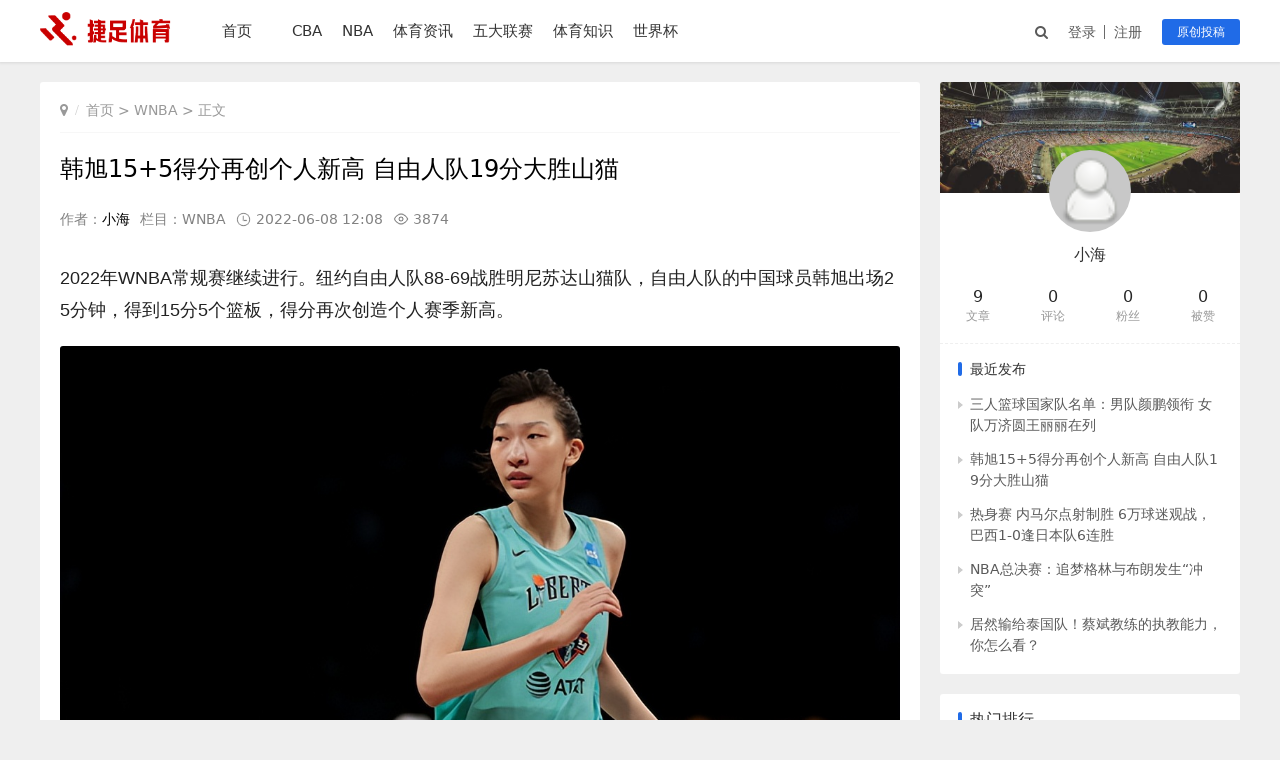

--- FILE ---
content_type: text/html; charset=utf-8
request_url: https://www.jiezutiyu.com/post/12.html
body_size: 14081
content:

<!doctype html>
<html>

<head>
    <meta charset="UTF-8" />
    <meta http-equiv="X-UA-Compatible" content="IE=10,IE=9,IE=8,ie=7" />
    <meta name="renderer" content="webkit"/>
    <meta name= "applicable-device" content= "pc,mobile"/>
    <meta name="viewport" content="width=device-width, initial-scale=1.0, user-scalable=0, minimum-scale=1.0, maximum-scale=1.0" />
    <title>韩旭15+5得分再创个人新高 自由人队19分大胜山猫-捷足体育</title>
    <meta property="og:type" content="article" />
    <meta property="og:title" content="韩旭15+5得分再创个人新高 自由人队19分大胜山猫-捷足体育" />
    <meta property="og:site_name" content="捷足体育" />
    <meta property="og:url" content="https://www.jiezutiyu.com/post/12.html">      
	<meta property="og:image" content="https://www.jiezutiyu.com/zb_users/upload/2022/06/202206081654661464895170.jpeg" />
    <meta name="keywords" content ="自由人,韩旭,WNBA" />
    <meta name ="description" content ="2022年WNBA常规赛继续进行。纽约自由人队88-69战胜明尼苏达山猫队，自由人队的中国球员韩旭出场25分钟，得到15分5个篮板，得分再次创造个人赛季新高。第一节，韩旭依然没有首发出场。比赛开始后，两队比分交替上升，一直没有拉开。战至15" />
    <link rel="canonical" href="https://www.jiezutiyu.com/post/12.html" / >
    <meta name="csrfToken" content="8350c9573cde04276f4e0c83a6363a32">
    <script src="https://www.jiezutiyu.com/zb_system/script/jquery-2.2.4.min.js"></script>
    <script src="https://www.jiezutiyu.com/zb_system/script/zblogphp.js"></script>
    <script src="https://www.jiezutiyu.com/zb_system/script/c_html_js_add.php"></script>
            <link rel="stylesheet" href="https://www.jiezutiyu.com/zb_users/theme/themeolnews/style/style.css" type="text/css" media="all" />
    <link rel="shortcut icon" href="https://www.jiezutiyu.com/zb_users/upload/2022/06/202206061654519114752226.ico" type="image/x-icon" />    <link href="https://www.jiezutiyu.com/zb_users/plugin/fancybox/fancybox.css" rel="stylesheet" type="text/css" />

<script src="https://www.jiezutiyu.com/zb_users/plugin/fancybox/fancybox.js"></script>
<script type="text/javascript">$(document).ready(function() {$(".fancybox").fancybox();});</script>
</head>
<body>

<div class="header">
    <div class="container clearfix">
        <div class="header-l"><button type="button" class="navbar-toggle">
                <span class="icon-bar icon-bar-1"></span>
                <span class="icon-bar icon-bar-2"></span>
                <span class="icon-bar icon-bar-3"></span>
            </button>
            <h1 class="logo">
                <a href="https://www.jiezutiyu.com/" title="捷足体育"><img src="https://www.jiezutiyu.com/zb_users/upload/2022/06/202206061654518190804440.png" alt="捷足体育"></a>
            </h1>
        </div>
        <div class="header-menu">
            <div id="monavber" class="navbar" data-type="article" data-infoid="15">
                <ul class="navbar-list">
                    <li class="navbar-item"><a href="https://www.jiezutiyu.com/" title="">首页</a></li><li class="navbar-item"><a href="" title=""></a></li><li class="navbar-item"><a href="https://www.jiezutiyu.com/cba/" title="CBA">CBA</a></li><li class="navbar-item"><a href="https://www.jiezutiyu.com/nba/" title="NBA">NBA</a></li><li class="navbar-item"><a href="https://www.jiezutiyu.com/zixun/" title="体育资讯">体育资讯</a></li><li class="navbar-item"><a href="https://www.jiezutiyu.com/wuda/" title="五大联赛">五大联赛</a></li><li class="navbar-item"><a href="https://www.jiezutiyu.com/zhishi/" title="体育知识">体育知识</a></li><li class="navbar-item"><a href="https://www.jiezutiyu.com/fifa/" title="世界杯">世界杯</a></li>                </ul>
            </div>
            <div class="menu-r">
                <div class="search-icon"><i class="fa fa-search" aria-hidden="true"></i></div>
                <div class="user-wrap">                                                                                                        <a class="login" href="JavaScript:;">登录</a>
                            <a class="register" href="JavaScript:;">注册</a>                                        <a class="publish" href="https://www.jiezutiyu.com/account/tougao.html">原创投稿</a>                </div>
            </div>
            <div class="search">
                <form action="https://www.jiezutiyu.com/zb_system/cmd.php?act=search" method="post" name="search">
                    <div class="search-off"></div>
                    <input type="text" name="q" size="11" class="input-text" placeholder="请输入关键词">
                    <button type="submit" class="search-btn" title="搜一下！">
                        <i class="fa fa-search"></i>
                    </button>
                </form>
            </div>
        </div>
        <div class="body-shadow"></div>
    </div>
</div>

<div class="container mt-82">
    <div class="main">
        <div class="new-articles article-page">
            <ul class="index-title inside-title">
                <li class="breadcrumb">
            <i class="fa fa-map-marker"></i><a href="https://www.jiezutiyu.com/" title="捷足体育">首页</a>&nbsp;>&nbsp;<a href="https://www.jiezutiyu.com/wnba/" title="WNBA">WNBA</a>        >&nbsp;正文        </li>
            </ul>
            <div class="article-box">
                <div class="article-head">
                    <h1 class="article-title">韩旭15+5得分再创个人新高 自由人队19分大胜山猫</h1>
                    <div class="article-info">作者：<a class="item-author" href="https://www.jiezutiyu.com/author/1/articles.html" title="进入小海的主页">小海</a>栏目：<a href="https://www.jiezutiyu.com/wnba/" title="WNBA">WNBA</a><span class="item-date">2022-06-08 12:08</span><span class="item-views">3874</span></div>
                </div>
                <div class="article-content">
                    <p><span style="color: #222222; font-family: &quot;PingFang SC&quot;, &quot;Hiragino Sans GB&quot;, &quot;Microsoft YaHei&quot;, &quot;WenQuanYi Micro Hei&quot;, &quot;Helvetica Neue&quot;, Arial, sans-serif; font-size: 18px; text-align: justify; background-color: #FFFFFF;">2022年WNBA常规赛继续进行。纽约自由人队88-69战胜明尼苏达山猫队，自由人队的中国球员韩旭出场25分钟，得到15分5个篮板，得分再次创造个人赛季新高。</span></p><p><span style="color: #222222; font-family: &quot;PingFang SC&quot;, &quot;Hiragino Sans GB&quot;, &quot;Microsoft YaHei&quot;, &quot;WenQuanYi Micro Hei&quot;, &quot;Helvetica Neue&quot;, Arial, sans-serif; font-size: 18px; text-align: justify; background-color: #FFFFFF;"><a href="https://www.jiezutiyu.com/zb_users/upload/2022/06/202206081654661464895170.jpeg" data-fancybox="images"  title="韩旭15+5得分再创个人新高 自由人队19分大胜山猫-图1" alt="韩旭15+5得分再创个人新高 自由人队19分大胜山猫-图1"><img src="https://www.jiezutiyu.com/zb_users/upload/2022/06/202206081654661464895170.jpeg"/></a></span></p><p></p><div class="show-monitor" style="box-sizing: border-box; margin: 0px; padding: 0px; color: rgb(51, 51, 51); font-family: &quot;SF Pro Display&quot;, &quot;PingFang SC&quot;, &quot;Hiragino Sans GB&quot;, &quot;Microsoft YaHei&quot;, &quot;WenQuanYi Micro Hei&quot;, &quot;Helvetica Neue&quot;, Arial, sans-serif; font-size: 12px; white-space: normal; background-color: rgb(255, 255, 255);"><div class="article-content" style="box-sizing: border-box; margin: 0px; padding: 0px;"><article class="syl-article-base tt-article-content syl-page-article syl-device-pc" style="box-sizing: border-box; padding: 0px; text-align: justify; overflow-wrap: break-word; word-break: break-word; overflow: hidden; hyphens: auto; color: rgb(34, 34, 34); font-family: &quot;PingFang SC&quot;, &quot;Hiragino Sans GB&quot;, &quot;Microsoft YaHei&quot;, &quot;WenQuanYi Micro Hei&quot;, &quot;Helvetica Neue&quot;, Arial, sans-serif; line-height: 1.667; font-size: 18px; margin-bottom: 20px;"><p data-track="2" style="box-sizing: border-box; margin-top: 20px; margin-bottom: 20px; padding: 0px; border: 0px;">第一节，韩旭依然没有首发出场。比赛开始后，两队比分交替上升，一直没有拉开。战至15-14时，韩旭换下多尔森替补出场。刚刚上场，韩旭就在防守中对席帕德犯规，对手两罚全中。首节结束前2分24秒，韩旭接霍华德传球，轻松吃饼上篮命中，自由人队18-17反超。韩旭再次得球后，低位面对山猫队两名防守队员，突破包夹后上篮打进，韩旭连得4分让自由人士气大振，一波11-0小高潮直接打停山猫队。首节，自由人队28-19领先。</p><p data-track="3" style="box-sizing: border-box; margin-top: 20px; margin-bottom: 20px; padding: 0px; border: 0px;">第二节，韩旭继续留在场上，她尝试远投三分可惜没有命中，山猫队趁机打出5-0攻击波追成24-28，自由人队请求暂停。暂停回来，韩旭和队友进行挡拆配合后造成对手犯规，她两罚全中再次拉开比分。随后，韩旭被多尔森换下。第二节结束前1.5秒，约内斯库超越三分压哨命中，自由人队45-37领先结束上半场。</p><p data-track="4" style="box-sizing: border-box; margin-top: 20px; margin-bottom: 20px; padding: 0px; border: 0px;">第三节，自由人队继续延续良好手感，将分差再次拉大到两位数。随着一波三分雨，自由人队62-43领先山猫队19分。第三节结束前3分50秒，韩旭换下多尔森再次上场。阿伦远投三分不中，韩旭补篮得分，自由人队领先优势达到24分。第三节，自由人队74-48领先山猫队。</p><p data-track="13" style="box-sizing: border-box; margin-top: 20px; margin-bottom: 20px; padding: 0px; border: 0px;">第四节，韩旭继续出战，她远投三分不中后，再次抢到篮板补篮打进，本场比赛得分达到10分。随后，韩旭再投进长两分，并成功打2+1，得分来到15分，创造个人得分新高。最终，自由人队88-69大胜山猫队。</p><p data-track="5" style="box-sizing: border-box; margin-top: 20px; margin-bottom: 20px; padding: 0px; border: 0px;"><span style="box-sizing: border-box; font-weight: 700; margin: 0px; padding: 0px; border: 0px;">首发阵容</span></p><p data-track="12" style="box-sizing: border-box; margin-top: 20px; margin-bottom: 20px; padding: 0px; border: 0px;">自由人队：丹吉尔菲尔德、约内斯库、阿伦、霍华德、多尔森</p><p style="box-sizing: border-box; margin-top: 20px; padding: 0px; border: 0px; margin-bottom: 0px !important;">山猫队：巴纳姆、麦克布莱德、鲍尔斯、席帕德、福尔斯</p></article></div></div><div class="action" style="box-sizing: border-box; margin: 0px; padding: 0px; text-align: right; color: rgb(51, 51, 51); font-family: &quot;SF Pro Display&quot;, &quot;PingFang SC&quot;, &quot;Hiragino Sans GB&quot;, &quot;Microsoft YaHei&quot;, &quot;WenQuanYi Micro Hei&quot;, &quot;Helvetica Neue&quot;, Arial, sans-serif; font-size: 12px; white-space: normal; background-color: rgb(255, 255, 255);"><div tabindex="0" role="button" aria-label="举报" class="detail-report" style="box-sizing: border-box; margin: 0px; padding: 0px 0px 0px 24px; display: inline-block; position: relative; font-size: 14px; line-height: 20px; color: rgb(153, 153, 153); cursor: pointer; outline: none;"></div></div><p><span style="color: #222222; font-family: &quot;PingFang SC&quot;, &quot;Hiragino Sans GB&quot;, &quot;Microsoft YaHei&quot;, &quot;WenQuanYi Micro Hei&quot;, &quot;Helvetica Neue&quot;, Arial, sans-serif; font-size: 18px; text-align: justify; background-color: #FFFFFF;"><br/></span><br/></p>                </div>
                <div class="article-credit">
                    <p>本文内容由互联网用户自发贡献投稿，该文观点仅代表作者本人，本站仅提供信息存储空间服务，不拥有所有权，不承担相关法律责任。如发现本站有涉嫌抄袭侵权/违法违规的内容，请发送邮件至fankuitongdao@foxmail.com反馈，一经查实，本站将立刻删除。 转载请注明出处：<a href="https://www.jiezutiyu.com/post/12.html" title="韩旭15+5得分再创个人新高 自由人队19分大胜山猫">https://www.jiezutiyu.com/post/12.html</a></a></p>
                </div>
                                                <div class="entry-tags">
                                        <a href="https://www.jiezutiyu.com/tags-2.html" rel="tag" title="自由人">#&nbsp;自由人</a>
                                        <a href="https://www.jiezutiyu.com/tags-3.html" rel="tag" title="韩旭">#&nbsp;韩旭</a>
                                        <a href="https://www.jiezutiyu.com/tags-4.html" rel="tag" title="WNBA">#&nbsp;WNBA</a>
                                    </div>
                                                <div class="entry-bottom clearfix">
                                        <div class="item-author">
                        <a href="https://www.jiezutiyu.com/author/1/articles.html" title="小海">
                            <img alt="小海" src="https://www.jiezutiyu.com/zb_users/avatar/0.png">
                            <span>小海</span>
                            <span class="user-group">管理员</span>
                        </a>
                    </div>
                    <div class="article-share">
                        <span>分享：</span>
                        <a href="#weixin_qr" title="分享到微信" class="weixin"><svg t="1509603359747" class="icon" viewBox="0 0 1024 1024" version="1.1" xmlns="http://www.w3.org/2000/svg" p-id="2786" xmlns:xlink="http://www.w3.org/1999/xlink"><path d="M778.748 575.633c-15.732 0-31.641-15.732-31.641-31.817 0-15.82 15.908-31.817 31.641-31.817 23.994 0 39.903 15.997 39.903 31.817 0 15.997-15.908 31.817-39.903 31.817M603.494 575.633c-15.82 0-31.817-15.732-31.817-31.817 0-15.82 15.997-31.817 31.817-31.817 24.17 0 39.903 15.997 39.903 31.817 0 15.997-15.732 31.817-39.903 31.817M962 615.447c0-127.354-127.442-231.153-270.615-231.153-151.612 0-270.879 103.887-270.879 231.153 0 127.705 119.356 231.153 270.879 231.153 31.729 0 63.721-7.911 95.537-15.908l87.364 47.901-23.906-79.628c63.896-48.076 111.621-111.622 111.621-183.516M277.068 360.477c-23.906 0-47.989-15.997-47.989-39.815 0-23.994 24.082-39.727 47.989-39.727 23.906 0 39.727 15.732 39.727 39.727 0 23.818-15.82 39.815-39.727 39.815M499.959 280.847c24.082 0 39.903 15.82 39.903 39.727 0 23.818-15.82 39.815-39.903 39.815-23.818 0-47.724-15.997-47.724-39.815 0-23.994 23.906-39.727 47.724-39.727M671.17 367.156c10.372 0 20.567 0.791 30.762 1.933-27.598-128.32-164.795-223.682-321.416-223.682-175.078 0-318.516 119.268-318.516 270.879 0 87.451 47.724 159.346 127.442 215.068l-31.817 95.8 111.357-55.81c39.815 7.822 71.807 15.908 111.533 15.908 10.020 0 19.951-0.44 29.707-1.143-6.153-21.357-9.844-43.594-9.844-66.797 0.088-139.219 119.531-252.158 270.791-252.158z" p-id="2787"></path></svg><div class="qrpopup"><div id="postqr" data-url="https://www.jiezutiyu.com/post/12.html"></div><span>扫描分享到社交APP</span></div></a>
                        <a target="_blank" onClick='window.open("http://service.weibo.com/share/share.php?url=https://www.jiezutiyu.com/post/12.html&amp;title=韩旭15+5得分再创个人新高 自由人队19分大胜山猫&amp;appkey=&amp;pic=&amp;searchPic=true")' title="分享到新浪微博" class="weibo"><svg t="1509603370183" class="icon" viewBox="0 0 1024 1024" version="1.1" xmlns="http://www.w3.org/2000/svg" p-id="3458" xmlns:xlink="http://www.w3.org/1999/xlink"><path d="M783.055 155.691c-30.146-6.856-70.576-5.449-121.289 4.131-0.703 0-1.406 0.352-2.109 1.055l-1.055 2.109-1.055 1.055c-7.559 2.021-13.711 6.328-18.545 12.832-4.834 6.503-7.207 13.535-7.207 21.006 0 10.283 3.427 18.809 10.283 25.664 6.856 6.856 15.117 10.283 24.698 10.283h3.076c0.703 0 2.198-0.352 4.658-1.055 2.373-0.703 5.010-1.23 7.734-1.582 2.724-0.352 5.625-1.055 8.789-2.109 3.076-1.055 5.888-2.021 8.262-3.076 2.373-1.055 7.031-1.582 13.887-1.582 6.856 0 15.293 0.528 25.224 1.582 9.932 1.055 20.918 3.604 32.871 7.646 12.041 4.131 23.994 9.229 35.947 15.381 11.953 6.153 23.994 14.766 35.947 25.664 12.041 10.898 22.5 23.555 31.377 37.969 17.842 40.342 21.27 79.365 10.283 117.070 0 0.703-0.176 1.406-0.528 2.109-0.352 0.703-0.879 2.373-1.582 5.098-0.703 2.724-1.406 5.273-2.109 7.646-0.703 2.373-1.406 5.45-2.109 9.229-0.703 3.779-1.055 7.031-1.055 9.756 0 6.153 1.67 11.25 5.098 15.381 3.428 4.131 7.734 7.031 12.833 8.701 5.185 1.67 11.162 2.549 18.018 2.549 19.161 0 30.498-11.602 33.926-34.893 8.262-26.719 12.832-52.208 13.887-76.465 1.055-24.258-0.703-45.703-5.098-64.161-4.482-18.457-11.162-35.771-20.039-51.856-8.877-16.084-19.161-29.795-30.849-41.045-11.69-11.338-24.697-21.533-39.112-30.849-14.414-9.229-28.301-16.612-41.661-22.060-13.184-5.362-27.070-9.756-41.396-13.184v0zM800.545 445.115c4.131 0 7.911-1.055 11.338-3.076s6.153-4.658 8.261-7.646c2.021-3.076 3.428-6.328 4.131-9.756 0.703-0.703 1.055-1.67 1.055-3.076 8.262-78.047-19.161-122.52-82.266-133.418-18.545-3.428-35.684-3.779-51.416-1.055-4.834 0-8.877 1.231-12.305 3.604-3.428 2.373-6.328 5.449-8.789 9.229-2.373 3.779-3.604 7.734-3.604 11.778 0 6.856 2.373 12.656 7.208 17.403 4.834 4.747 10.635 7.207 17.49 7.207 53.438-12.305 82.266 4.747 86.308 51.328 1.406 11.602 0.703 22.588-2.109 32.872 0 6.856 2.373 12.656 7.207 17.403 4.746 4.747 10.635 7.119 17.49 7.208v0zM435.623 659.656c-4.834 3.428-9.756 4.922-14.942 4.658-5.098-0.352-8.701-2.549-10.81-6.68l-2.109-4.131c-0.703-1.406-1.055-2.724-1.055-4.131v-4.131c0-2.021 0.352-3.779 1.055-5.098l2.109-4.131c0.703-1.406 1.67-2.373 3.076-3.076l3.076-4.131c5.45-4.131 10.81-5.801 15.908-5.098s8.701 3.428 10.81 8.174c2.021 2.724 2.901 5.801 2.549 9.229-0.352 3.427-1.406 6.68-3.076 9.756-1.67 3.164-3.867 6.065-6.592 8.789v0zM348.172 733.572c-4.131 0.703-8.086 0.879-11.778 0.528-3.779-0.352-7.207-1.055-10.283-2.109-3.076-1.055-6.153-2.285-9.229-3.604-3.076-1.318-5.625-3.252-7.734-5.625-2.109-2.461-3.955-4.834-5.625-7.207-1.67-2.373-3.076-5.098-4.131-8.174-1.055-3.076-1.583-6.328-1.583-9.756 0-7.559 2.021-14.854 6.153-22.060 4.131-7.208 9.756-13.359 16.963-18.458 7.207-5.185 15.205-8.086 24.17-8.701 6.153-0.703 12.129-0.528 18.018 0.527s10.81 2.724 14.942 5.098c4.131 2.373 7.734 5.098 10.81 8.174 3.076 3.076 5.362 6.68 6.68 10.81 1.318 4.131 2.021 8.526 2.109 13.359 0 7.559-2.197 14.678-6.68 21.533-4.482 6.856-10.459 12.656-18.018 17.403-7.558 4.747-15.82 7.471-24.785 8.262v0zM385.174 539.51c-19.864 2.021-37.705 6.68-53.438 13.887s-28.125 15.381-37.002 24.609c-8.877 9.229-16.435 19.16-22.675 29.795-6.153 10.635-10.459 21.006-12.832 31.289-2.373 10.283-3.955 19.688-4.658 28.213-0.703 8.526-1.055 15.205-1.055 20.039l1.055 8.174v4.131c0 2.021 0.703 6.153 2.109 12.305s3.252 11.778 5.625 16.963c2.373 5.185 6.328 10.81 11.777 16.963 5.449 6.152 11.953 11.25 19.511 15.381 45.263 21.885 87.364 28.565 126.474 20.039 39.023-8.526 70.576-28.213 94.57-59.063 9.58-11.602 15.908-26.016 18.984-43.154 3.076-17.138 2.373-34.365-2.109-51.856-4.482-17.402-12.129-33.31-23.115-47.724-10.987-14.414-27.246-25.489-48.779-33.398-21.445-7.823-46.318-10.019-74.443-6.592v0zM415.057 823.924c-74.004 3.428-136.934-10.987-188.614-43.154-51.768-32.168-77.607-72.862-77.607-122.168 0-48.604 25.664-90.527 77.080-125.771 51.416-35.244 114.434-54.58 189.141-58.008 74.708-3.427 137.724 8.877 189.141 36.914 51.416 28.037 77.080 66.357 77.080 114.961 0 49.307-26.192 93.604-78.662 132.891-52.383 39.463-114.961 60.82-187.559 64.336v0zM728.563 504.705c-10.283-2.021-16.963-5.098-20.039-9.229s-3.604-7.823-1.582-11.338l3.076-5.097c0.703-0.703 1.406-1.67 2.109-3.076s2.109-4.307 4.131-8.701c2.021-4.482 3.604-8.877 4.658-13.359 1.055-4.482 1.933-9.932 2.549-16.435 0.703-6.504 0.44-12.656-0.528-18.458-0.967-5.8-3.076-12.129-6.153-18.984-3.076-6.856-7.383-13.008-12.832-18.457-9.58-9.58-22.148-15.732-37.529-18.457-15.381-2.724-30.849-2.901-46.231-0.528-15.381 2.373-29.971 5.45-43.682 9.229-13.711 3.779-25.049 7.383-33.925 10.81l-13.359 6.153c-6.856 2.021-12.481 3.427-16.963 4.131-4.482 0.703-7.911 0.528-10.283-0.528-2.373-1.055-4.307-2.021-5.625-3.076-1.318-1.055-1.846-3.428-1.582-7.207 0.352-3.779 0.703-7.031 1.055-9.756 0.352-2.724 1.23-7.031 2.549-12.832 1.406-5.801 2.373-10.459 3.076-13.887 0-8.174-0.527-15.908-1.582-23.115-1.055-7.207-3.252-15.205-6.68-24.083-3.427-8.877-8.349-16.084-14.942-21.533-6.504-5.45-14.766-9.932-24.698-13.359-9.932-3.428-22.763-4.482-38.584-3.076-15.732 1.318-33.575 5.45-53.438 12.305-23.994 8.174-48.34 20.391-73.037 36.387-24.697 16.084-46.055 32.872-64.248 50.273-18.193 17.49-34.805 34.365-49.834 50.801-15.117 16.435-26.719 29.795-34.981 40.078l-11.338 16.435c-22.588 29.443-39.375 58.887-50.362 88.242-10.898 29.356-16.084 51.592-15.381 66.622v21.533c4.131 32.872 14.238 62.315 30.322 88.33 16.084 26.016 35.244 47.021 57.568 63.106 22.324 16.084 48.516 29.795 78.662 41.045 30.146 11.338 59.151 19.512 86.924 24.609 27.773 5.098 57.041 8.701 87.891 10.81 50.713 4.131 103.359 0.176 157.763-11.778 54.492-11.953 105.205-32.695 152.138-62.138 46.933-29.443 80.068-64.688 99.229-105.732 11.69-23.994 17.666-46.582 18.018-67.763 0.352-21.182-3.252-38.497-10.81-51.856-7.559-13.359-17.315-25.137-29.356-35.42-11.953-10.283-23.291-17.842-33.926-22.588-10.635-4.834-20.039-7.911-28.301-9.229v0.175z" p-id="3459"></path></svg></a>
                        <a target="_blank" onClick='window.open("http://connect.qq.com/widget/shareqq/index.html?url=https://www.jiezutiyu.com/post/12.html&title=韩旭15+5得分再创个人新高 自由人队19分大胜山猫")' title="分享到QQ好友" class="qq"><svg t="1514186667140" class="icon" viewBox="0 0 1024 1024" version="1.1" xmlns="http://www.w3.org/2000/svg" p-id="3644" xmlns:xlink="http://www.w3.org/1999/xlink"><path d="M512 56.88061a295.77917 295.77917 0 0 1 294.641558 295.77917v5.119254a25.027468 25.027468 0 0 0 3.697239 14.788959 121.440101 121.440101 0 0 1 19.339408 64.275089 97.550245 97.550245 0 0 1 0 15.92657 25.311871 25.311871 0 0 0 6.825673 21.899035 280.137002 280.137002 0 0 1 68.256731 109.779577c28.440305 87.311736 17.632989 168.082201-8.247688 176.898695a16.77978 16.77978 0 0 1-5.403658 0 54.605385 54.605385 0 0 1-34.128366-22.46784 25.027468 25.027468 0 0 0-19.339407-9.100898h-2.844031a25.311871 25.311871 0 0 0-19.908213 13.366943 326.210296 326.210296 0 0 1-31.568738 48.348519 25.311871 25.311871 0 0 0 10.23851 38.963217c35.550381 14.788958 56.88061 36.119187 56.880609 58.587028 0 42.376054-70.531956 76.788823-156.990482 76.788823a220.696765 220.696765 0 0 1-136.22906-38.963218 25.596274 25.596274 0 0 0-16.77978-6.256867h-52.614564a24.743065 24.743065 0 0 0-16.495377 6.256867A220.696765 220.696765 0 0 1 332.82608 966.970363c-85.320914 0-156.990482-34.412769-156.990483-76.788823 0-22.467841 20.477019-44.082472 56.88061-58.587028a25.311871 25.311871 0 0 0 10.23851-38.963217 327.916714 327.916714 0 0 1-31.568739-48.348518 25.311871 25.311871 0 0 0-19.908213-13.366944h-2.844031a25.311871 25.311871 0 0 0-19.62381 9.100898 54.320982 54.320982 0 0 1-33.843963 22.752244 16.77978 16.77978 0 0 1-5.688061 0c-26.16508-8.816494-35.550381-89.58696-8.247688-176.898696a280.990211 280.990211 0 0 1 68.825538-110.632786 25.311871 25.311871 0 0 0 6.825673-21.614631 98.119052 98.119052 0 0 1 0-15.357765 121.440101 121.440101 0 0 1 18.770601-63.706283 25.311871 25.311871 0 0 0 3.69724-14.788958v-5.688061A295.77917 295.77917 0 0 1 512 56.88061m0-56.88061A352.090973 352.090973 0 0 0 161.331042 352.375376a174.623471 174.623471 0 0 0-22.183438 85.320915v8.532091A331.613954 331.613954 0 0 0 67.193633 568.806096c-31.853141 101.816291-28.440305 222.97199 44.082472 247.146249a72.522777 72.522777 0 0 0 23.605453 3.981642 77.073226 77.073226 0 0 0 17.632989-1.990821 102.385097 102.385097 0 0 0-32.990753 72.80718C119.523794 966.970363 209.395157 1023.850973 332.82608 1023.850973a286.678272 286.678272 0 0 0 162.678543-44.366876h32.706351A286.678272 286.678272 0 0 0 690.889517 1023.850973c123.430923 0 213.302286-56.88061 213.302286-133.100627a102.385097 102.385097 0 0 0-32.990753-73.660389 76.220017 76.220017 0 0 0 18.201795 2.275224 72.80718 72.80718 0 0 0 23.32105-3.697239c71.385165-24.174259 75.935614-145.329958 44.082472-247.146249a330.760745 330.760745 0 0 0-71.385165-121.724505v-9.3853a174.907875 174.907875 0 0 0-22.752244-85.320915A352.090973 352.090973 0 0 0 512 0z" p-id="3645"></path></svg></a>
                        <a target="_blank" onClick='window.open("https://sns.qzone.qq.com/cgi-bin/qzshare/cgi_qzshare_onekey?url=https://www.jiezutiyu.com/post/12.html&title=韩旭15+5得分再创个人新高 自由人队19分大胜山猫")' title="分享到QQ空间" class="qqzone"><svg t="1511159606267" class="icon" viewBox="0 0 1024 1024" version="1.1" xmlns="http://www.w3.org/2000/svg" p-id="2568" xmlns:xlink="http://www.w3.org/1999/xlink"><path d="M969.36 423.824c0-10.208 0-7.408-10.208-7.408l-102.048 0L683.648 416.416l-40.848-72.72L530.56 128c-10.224 0-10.224 0-20.432 0l-102.016 215.68-40.832 72.72L193.776 416.4 48 416.4l0 4.64 57.584 40.848 161.472 142.944-36.64 326.72c0 10.208 2.096 10.208 22.496 10.208l266.384-163.36 265.824 163.36c10.24 0 10.48 0 20.688-10.208l-50.896-326.72 153.12-131.36L969.36 423.824zM295.856 736.88 591.776 495.68l-275.52-47.232 418.368 0L479.536 679.456l265.312 57.424L295.856 736.88z" p-id="2569"></path></svg></a>
                    </div>
                </div>
                                <div class="related-content">
                    <h3 class="w-title">相关推荐</h3>
                    <ul class="article-list clearfix">
                                            </ul>
                </div>
                                
<div id="comment">
    <div class="comm-tab">
        
<div id="comm-post">
    <div class="com-tit">
        <div class="w-title">发表列表</div>
    </div>
    <div class="comm-form" id="comm-form">
        <form id="frmSumbit" target="_self" method="post" action="https://www.jiezutiyu.com/zb_system/cmd.php?act=cmt&amp;postid=12&amp;key=13c8045a54f6d6304ea0bd334de64d49">
            <input type="hidden" name="inpId" id="inpId" value="12"/>
            <input type="hidden" name="inpRevID" id="inpRevID" value="0"/>
            <div class="comm-user">                                                            </div>
            <div class="comm-area">
                <div class="not-allow-comment">请登录后评论...</div>                <div class="comm-tools clearfix">
                                                            <span class="comm-avatar">
                        <img src="https://www.jiezutiyu.com/zb_users/theme/themeolnews/include/avatar/20.jpg" alt="游客">
                         <em>游客</em>
                    </span>
                                        <div class="comm-sumbit r">
                        <span>此处应有掌声~</span>
                        <button  name="sumbit" type="submit" id="submit" tabindex="5" disabled="disabled">提交评论</button>
                    </div>
                </div>
            </div>
        </form>
            </div>
</div>    </div>
    <div class="comm-msgs">
        <div class="w-title msgs-tit">评论列表</div>
        <label id="AjaxCommentBegin"></label>
                        <label id="AjaxCommentEnd"></label>
                    <div class="no-comm">
                <p><i class="iconfont icon-write"></i> 还没有评论，快来说点什么吧~</p>
            </div>
            </div>
</div>
                            </div>
        </div>
    </div>
    <div class="sidebar">
        
    

<!--文章作者-->
<div class="widget w-author">
    <div class="w-author-box">        <div class="w-author-avatar" style="background-image: url(https://www.jiezutiyu.com/zb_users/upload/2022/06/202206061654521260690576.jpg);">            <span>
                <img src="https://www.jiezutiyu.com/zb_users/avatar/0.png" alt="小海">
            </span>
        </div>
        <h4><a href="https://www.jiezutiyu.com/author/1/articles.html" title="小海">小海</a></h4>
        <p class="w-author-Intro"></p>
        <div class="w-author-statis">
            <ul class="clearfix">
                <li><em>9</em><span>文章</span></li>
                <li><em>0</em><span>评论</span></li>
                <li><em>0</em><span>粉丝</span></li>
                <li><em>0</em><span>被赞</span></li>
            </ul>
        </div>
    </div>
    <div class="w-cPost ">
        <div class="w-title">最近发布</div>
        <ul class="cPost-list">
                                            <li><h3><a href="https://www.jiezutiyu.com/post/13.html" title="三人篮球国家队名单：男队颜鹏领衔 女队万济圆王丽丽在列">三人篮球国家队名单：男队颜鹏领衔 女队万济圆王丽丽在列</a></h3></li>
                                <li><h3><a href="https://www.jiezutiyu.com/post/12.html" title="韩旭15+5得分再创个人新高 自由人队19分大胜山猫">韩旭15+5得分再创个人新高 自由人队19分大胜山猫</a></h3></li>
                                <li><h3><a href="https://www.jiezutiyu.com/post/9.html" title="热身赛 内马尔点射制胜 6万球迷观战，巴西1-0逢日本队6连胜">热身赛 内马尔点射制胜 6万球迷观战，巴西1-0逢日本队6连胜</a></h3></li>
                                <li><h3><a href="https://www.jiezutiyu.com/post/8.html" title="NBA总决赛：追梦格林与布朗发生“冲突”">NBA总决赛：追梦格林与布朗发生“冲突”</a></h3></li>
                                <li><h3><a href="https://www.jiezutiyu.com/post/7.html" title="居然输给泰国队！蔡斌教练的执教能力，你怎么看？">居然输给泰国队！蔡斌教练的执教能力，你怎么看？</a></h3></li>
                                    </ul>
    </div>
</div>

<!--热门文章-->
<div class="widget w-hVPost">
    <div class="w-title">热门排行</div>
    <ul class="hVPost-list">
                                <li class="first-li">
            <a href="https://www.jiezutiyu.com/post/28.html" title="斯蒂芬：库里首次当选总决赛MVP 达成生涯荣誉大满贯">
                <span class="hVPost-thumb">
                    <img src="https://www.jiezutiyu.com/zb_users/cache/thumbs/723d01e355cfd76e50ad7dace7e7439e-264-164-1.jpeg" alt="斯蒂芬：库里首次当选总决赛MVP 达成生涯荣誉大满贯">
                </span>
                <div class="hVPost-content">
                    <h3>斯蒂芬：库里首次当选总决赛MVP 达成生涯荣誉大满贯</h3>
                </div>
            </a>
        </li>
                                <li>
            <i></i>
            <a href="https://www.jiezutiyu.com/post/12.html" title="韩旭15+5得分再创个人新高 自由人队19分大胜山猫">韩旭15+5得分再创个人新高 自由人队19分大胜山猫</a>
        </li>
                                <li>
            <i></i>
            <a href="https://www.jiezutiyu.com/post/9.html" title="热身赛 内马尔点射制胜 6万球迷观战，巴西1-0逢日本队6连胜">热身赛 内马尔点射制胜 6万球迷观战，巴西1-0逢日本队6连胜</a>
        </li>
                                <li>
            <i></i>
            <a href="https://www.jiezutiyu.com/post/6.html" title="上海怒掷百万年薪挖人！CBA迎重磅外援，辽篮卫冕悬了">上海怒掷百万年薪挖人！CBA迎重磅外援，辽篮卫冕悬了</a>
        </li>
                                <li>
            <i></i>
            <a href="https://www.jiezutiyu.com/post/13.html" title="三人篮球国家队名单：男队颜鹏领衔 女队万济圆王丽丽在列">三人篮球国家队名单：男队颜鹏领衔 女队万济圆王丽丽在列</a>
        </li>
                                <li>
            <i></i>
            <a href="https://www.jiezutiyu.com/post/29.html" title="4年后再次夺冠，库里抱头哭了！">4年后再次夺冠，库里抱头哭了！</a>
        </li>
                                <li>
            <i></i>
            <a href="https://www.jiezutiyu.com/post/25.html" title="大数据分析：勇士夺冠概率升至63%，凯尔特人降到37%">大数据分析：勇士夺冠概率升至63%，凯尔特人降到37%</a>
        </li>
                                <li>
            <i></i>
            <a href="https://www.jiezutiyu.com/post/32.html" title="中国男篮最急需的三名(类)球员">中国男篮最急需的三名(类)球员</a>
        </li>
                    </ul>
</div>

<!--热评文章-->
<div class="widget w-hCPost">
    <div class="w-title">热评文章</div>
    <ul class="hCPost-list">
                                <li class="first-li">
            <a href="https://www.jiezutiyu.com/post/12.html" title="韩旭15+5得分再创个人新高 自由人队19分大胜山猫">
                <span class="hVPost-thumb">
                    <img src="https://www.jiezutiyu.com/zb_users/cache/thumbs/f3f29f6e55599ad2cbdf1f937c1f2a8e-264-164-1.jpeg" alt="韩旭15+5得分再创个人新高 自由人队19分大胜山猫">
                </span>
                <div class="hVPost-content">
                    <h3>韩旭15+5得分再创个人新高 自由人队19分大胜山猫</h3>
                </div>
            </a>
        </li>
                                <li>
            <a href="https://www.jiezutiyu.com/post/5.html" title="安东尼要来CBA是真的吗？（假的！一场乌龙）">
                <span class="hVPost-thumb">
                    <img src="https://www.jiezutiyu.com/zb_users/cache/thumbs/1514386af9340578a232e3c44c73f0da-100-66-1.jpeg" alt="安东尼要来CBA是真的吗？（假的！一场乌龙）">
                </span>
                <div class="hVPost-content">
                    <h3>安东尼要来CBA是真的吗？（假的！一场乌龙）</h3>
                    <p class="item-date">2022年06月06日</p>
                </div>
            </a>
        </li>
                                <li>
            <a href="https://www.jiezutiyu.com/post/3.html" title="法国即将为到来的国家队比赛做准备">
                <span class="hVPost-thumb">
                    <img src="https://www.jiezutiyu.com/zb_users/cache/thumbs/cb469d6aa64f3d2fabaf992c27ae7ff0-100-66-1.jpeg" alt="法国即将为到来的国家队比赛做准备">
                </span>
                <div class="hVPost-content">
                    <h3>法国即将为到来的国家队比赛做准备</h3>
                    <p class="item-date">2022年06月06日</p>
                </div>
            </a>
        </li>
                                <li>
            <a href="https://www.jiezutiyu.com/post/4.html" title="王心凌竟是勇士球迷！">
                <span class="hVPost-thumb">
                    <img src="https://www.jiezutiyu.com/zb_users/cache/thumbs/7bafb92c95950095e6bf60b412e001cf-100-66-1.jpeg" alt="王心凌竟是勇士球迷！">
                </span>
                <div class="hVPost-content">
                    <h3>王心凌竟是勇士球迷！</h3>
                    <p class="item-date">2022年06月06日</p>
                </div>
            </a>
        </li>
                                <li>
            <a href="https://www.jiezutiyu.com/post/6.html" title="上海怒掷百万年薪挖人！CBA迎重磅外援，辽篮卫冕悬了">
                <span class="hVPost-thumb">
                    <img src="https://www.jiezutiyu.com/zb_users/cache/thumbs/0cdf2d38016346a449480a2f570cced7-100-66-1.jpeg" alt="上海怒掷百万年薪挖人！CBA迎重磅外援，辽篮卫冕悬了">
                </span>
                <div class="hVPost-content">
                    <h3>上海怒掷百万年薪挖人！CBA迎重磅外援，辽篮卫冕悬了</h3>
                    <p class="item-date">2022年06月06日</p>
                </div>
            </a>
        </li>
                                <li>
            <a href="https://www.jiezutiyu.com/post/7.html" title="居然输给泰国队！蔡斌教练的执教能力，你怎么看？">
                <span class="hVPost-thumb">
                    <img src="https://www.jiezutiyu.com/zb_users/cache/thumbs/0b090ddf370dd44284b7ccc93df7de58-100-66-1.jpeg" alt="居然输给泰国队！蔡斌教练的执教能力，你怎么看？">
                </span>
                <div class="hVPost-content">
                    <h3>居然输给泰国队！蔡斌教练的执教能力，你怎么看？</h3>
                    <p class="item-date">2022年06月06日</p>
                </div>
            </a>
        </li>
                                <li>
            <a href="https://www.jiezutiyu.com/post/8.html" title="NBA总决赛：追梦格林与布朗发生“冲突”">
                <span class="hVPost-thumb">
                    <img src="https://www.jiezutiyu.com/zb_users/cache/thumbs/b7ded80fcc6b64a0eed811db894e782e-100-66-1.gif" alt="NBA总决赛：追梦格林与布朗发生“冲突”">
                </span>
                <div class="hVPost-content">
                    <h3>NBA总决赛：追梦格林与布朗发生“冲突”</h3>
                    <p class="item-date">2022年06月06日</p>
                </div>
            </a>
        </li>
                                <li>
            <a href="https://www.jiezutiyu.com/post/9.html" title="热身赛 内马尔点射制胜 6万球迷观战，巴西1-0逢日本队6连胜">
                <span class="hVPost-thumb">
                    <img src="https://www.jiezutiyu.com/zb_users/cache/thumbs/ba46e831c7078944435a0e46ba446797-100-66-1.jpeg" alt="热身赛 内马尔点射制胜 6万球迷观战，巴西1-0逢日本队6连胜">
                </span>
                <div class="hVPost-content">
                    <h3>热身赛 内马尔点射制胜 6万球迷观战，巴西1-0逢日本队6连胜</h3>
                    <p class="item-date">2022年06月06日</p>
                </div>
            </a>
        </li>
                    </ul>
</div>

<!--随机文章-->
<div class="widget w-cPost">
    <div class="w-title">猜您喜欢</div>
    <ul class="cPost-list">
                <li>
            <h3>
                <a href="https://www.jiezutiyu.com/post/4.html" title="王心凌竟是勇士球迷！">王心凌竟是勇士球迷！</a>
            </h3>
        </li>
                <li>
            <h3>
                <a href="https://www.jiezutiyu.com/post/30.html" title=" nba季后赛的赛程是怎么安排的？(NBA季后赛赛程表)"> nba季后赛的赛程是怎么安排的？(NBA季后赛赛程表)</a>
            </h3>
        </li>
                <li>
            <h3>
                <a href="https://www.jiezutiyu.com/post/24.html" title="北控男篮：主教练马布里完成续约，张劲松被任命为教练组组长">北控男篮：主教练马布里完成续约，张劲松被任命为教练组组长</a>
            </h3>
        </li>
                <li>
            <h3>
                <a href="https://www.jiezutiyu.com/post/15.html" title="前泰山球员成源炮轰主教练郝伟：到处吃拿卡要！在赛区期间夜夜笙歌">前泰山球员成源炮轰主教练郝伟：到处吃拿卡要！在赛区期间夜夜笙歌</a>
            </h3>
        </li>
                <li>
            <h3>
                <a href="https://www.jiezutiyu.com/post/6.html" title="上海怒掷百万年薪挖人！CBA迎重磅外援，辽篮卫冕悬了">上海怒掷百万年薪挖人！CBA迎重磅外援，辽篮卫冕悬了</a>
            </h3>
        </li>
                <li>
            <h3>
                <a href="https://www.jiezutiyu.com/post/31.html" title="韩国足协正式向亚足联提交承办2023亚洲杯申请">韩国足协正式向亚足联提交承办2023亚洲杯申请</a>
            </h3>
        </li>
                <li>
            <h3>
                <a href="https://www.jiezutiyu.com/post/22.html" title="曼城足球俱乐部官宣：挪威前锋哈兰德正式签约曼城！">曼城足球俱乐部官宣：挪威前锋哈兰德正式签约曼城！</a>
            </h3>
        </li>
                <li>
            <h3>
                <a href="https://www.jiezutiyu.com/post/25.html" title="大数据分析：勇士夺冠概率升至63%，凯尔特人降到37%">大数据分析：勇士夺冠概率升至63%，凯尔特人降到37%</a>
            </h3>
        </li>
                <li>
            <h3>
                <a href="https://www.jiezutiyu.com/post/21.html" title="NBA总决赛：勇士2比2凯尔特人 库里43分10篮板4助攻带队扳回一城！">NBA总决赛：勇士2比2凯尔特人 库里43分10篮板4助攻带队扳回一城！</a>
            </h3>
        </li>
                <li>
            <h3>
                <a href="https://www.jiezutiyu.com/post/17.html" title="中超联赛：沧州1-1梅州，郑凯木闪击罗德里格扳平！邵璞亮屡献神扑">中超联赛：沧州1-1梅州，郑凯木闪击罗德里格扳平！邵璞亮屡献神扑</a>
            </h3>
        </li>
            </ul>
</div>

<!--标签云-->
<div class="widget w-tags">
    <div class="w-title">热门标签</div>
    <div class="tag-list">
        <ul>
        <li><a href="https://www.jiezutiyu.com/tags-16.html" title="库里">库里</a></li><li><a href="https://www.jiezutiyu.com/tags-18.html" title="中超">中超</a></li><li><a href="https://www.jiezutiyu.com/tags-34.html" title="勇士">勇士</a></li><li><a href="https://www.jiezutiyu.com/tags-46.html" title="库里MVP">库里MVP</a></li><li><a href="https://www.jiezutiyu.com/tags-1.html" title="内马尔">内马尔</a></li><li><a href="https://www.jiezutiyu.com/tags-2.html" title="自由人">自由人</a></li><li><a href="https://www.jiezutiyu.com/tags-3.html" title="韩旭">韩旭</a></li><li><a href="https://www.jiezutiyu.com/tags-4.html" title="WNBA">WNBA</a></li><li><a href="https://www.jiezutiyu.com/tags-5.html" title="三人男篮">三人男篮</a></li><li><a href="https://www.jiezutiyu.com/tags-6.html" title="三人女篮">三人女篮</a></li><li><a href="https://www.jiezutiyu.com/tags-7.html" title="三人篮球">三人篮球</a></li><li><a href="https://www.jiezutiyu.com/tags-8.html" title="莫德里奇">莫德里奇</a></li><li><a href="https://www.jiezutiyu.com/tags-9.html" title="皇马">皇马</a></li><li><a href="https://www.jiezutiyu.com/tags-10.html" title="成源炮轰郝伟">成源炮轰郝伟</a></li><li><a href="https://www.jiezutiyu.com/tags-11.html" title="成源">成源</a></li><li><a href="https://www.jiezutiyu.com/tags-12.html" title="郝伟">郝伟</a></li><li><a href="https://www.jiezutiyu.com/tags-13.html" title="泰山主教练郝伟">泰山主教练郝伟</a></li><li><a href="https://www.jiezutiyu.com/tags-14.html" title="凯尔特人胜勇士">凯尔特人胜勇士</a></li><li><a href="https://www.jiezutiyu.com/tags-15.html" title="库里空砍">库里空砍</a></li><li><a href="https://www.jiezutiyu.com/tags-17.html" title="郑凯木">郑凯木</a></li><li><a href="https://www.jiezutiyu.com/tags-19.html" title="中超联赛">中超联赛</a></li><li><a href="https://www.jiezutiyu.com/tags-20.html" title="沧州VS梅州">沧州VS梅州</a></li><li><a href="https://www.jiezutiyu.com/tags-21.html" title="石柯停球15米远">石柯停球15米远</a></li><li><a href="https://www.jiezutiyu.com/tags-22.html" title="泰山队">泰山队</a></li><li><a href="https://www.jiezutiyu.com/tags-23.html" title="山东队">山东队</a></li><li><a href="https://www.jiezutiyu.com/tags-24.html" title="琼中女足">琼中女足</a></li><li><a href="https://www.jiezutiyu.com/tags-25.html" title="麒麟杯">麒麟杯</a></li><li><a href="https://www.jiezutiyu.com/tags-26.html" title="三笘薰">三笘薰</a></li><li><a href="https://www.jiezutiyu.com/tags-27.html" title="NBA总决赛">NBA总决赛</a></li><li><a href="https://www.jiezutiyu.com/tags-28.html" title="勇士2比2凯尔特人">勇士2比2凯尔特人</a></li>        </ul>
    </div>
</div>

    </div>
</div>






<div class="footer">
    <div class="container">
                <ul class="footer-nav clearfix">
            </li><li><a href="#">免责声明</a></li><li><a href="#">版权声明</a></li><li><a href="#">投稿须知</a></li><li><a href="#">软文发布</a></li>        </ul>
                <div class="copyright">
            <p>Copyright © 2023 捷足体育www.jiezutiyu.com 版权所有  <a href="http://beian.miit.gov.cn" target="_blank" rel="nofollow noopener">桂ICP备16006490号-8</a>  <a href="https://www.jiezutiyu.com/sitemap/map.xml" target="_blank">XML地图</a> </p>
<script>
var _hmt = _hmt || [];
(function() {
  var hm = document.createElement("script");
  hm.src = "https://hm.baidu.com/hm.js?b5af0c7322cc505cf96bf29133aa8dbb";
  var s = document.getElementsByTagName("script")[0]; 
  s.parentNode.insertBefore(hm, s);
})();
</script>
                    </div>
    </div>
</div>
<div class="member-wrap fade">
    <div class="member-modal">
        <div class="login-box">
            <span class="lr-close">x</span>
            <div class="member-body">
                <div class="member-form-inner">
                    <div class="member-form-head">
                        <div class="member-form-head">
                            <a class="member-form-logo" href="https://www.jiezutiyu.com/" rel="home"><img class="j-lazy" src="https://www.jiezutiyu.com/zb_users/upload/2022/06/202206061654518190804440.png" alt="捷足体育"></a>
                        </div>
                    </div>
                    <div class="member-form-title">
                        <h3>登录</h3>
                        <span class="member-switch pull-right">还没有帐号？<a class="register" href="JavaScript:;">立即注册</a></span>
                    </div>
                    <div class="member-form-items">
                        <div class="member-form-group">
                            <input type="text" name="login_name" placeholder="账号" class="form-control" required="">
                        </div>
                        <div class="member-form-group">
                            <input type="password" name="login_password" placeholder="密码" class="form-control" required="">
                        </div>                        <div class="member-remember checkbox">
                            <label><input type="checkbox" id="Remember" name="Remember" value="7">记住我的登录状态</label>
                            <a class="member-form-forgot" href="https://www.jiezutiyu.com/account/fpwd.html">忘记密码？</a>
                        </div>
                        <div class="member-form-group login-form-group">
                            <button type="submit" class="lr-btn-block">登录</button>
                        </div>
                        <div class="member-form-footer clearfix">
                            <span>第三方帐号登录</span>
                            <ul>
                                <li>
                                    <a href="https://www.jiezutiyu.com/zb_users/theme/themeolnews/lib/qq/login.php" title="QQ登录">
                                    <i class="fa fa-qq fa-2x"></i>QQ
                                    </a>
                                 </li>
                            </ul>
                        </div>
                    </div>
                </div>
            </div>
        </div>
        <div class="reg-box">
            <span class="lr-close">x</span>
            <div class="member-body">
                <div class="member-form-inner">
                    <div class="member-form-head">
                        <div class="member-form-head">
                            <a class="member-form-logo" href="https://www.jiezutiyu.com/" rel="home"><img class="j-lazy" src="https://www.jiezutiyu.com/zb_users/upload/2022/06/202206061654518190804440.png" alt="捷足体育"></a>
                        </div>
                    </div>
                    <div class="member-form-title">
                        <h3>注册</h3>
                        <span class="member-switch pull-right">已经有帐号？<a class="login" href="JavaScript:;">马上登录</a></span>
                    </div>
                    <div class="member-form-items">
                        <input type="hidden" name="token" id="token" value="8350c9573cde04276f4e0c83a6363a32" />
                        <div class="member-form-group">
                            <input type="text" name="reg_name" placeholder="用户账号" class="form-control" required="">
                        </div>
                        <div class="member-form-group">
                            <input type="password" name="reg_password" placeholder="密码（至少8位）" class="form-control" required="">
                        </div>
                        <div class="member-form-group">
                            <input type="password" name="reg_re_password" placeholder="确认密码" class="form-control" required="">
                        </div>
                        <div class="member-form-group">
                            <input type="text" name="reg_email" placeholder="邮箱" class="form-control" required>
                        </div>                        <div class="member-input-group" style="width:100%;">
                            <input name="reg-code" type="text" maxlength="5" class="form-control" placeholder="点击显示图形验证码" required="required">
                            <span class="member-input-group-btn authcode"><img style="display: none" src="" onclick="JavaScript:this.src='https://www.jiezutiyu.com/zb_system/script/c_validcode.php?id=reg&amp;tm='+Math.random();" class="regcodeimg"></span>
                        </div>                        <div class="member-form-group reg-form-group">
                            <button type="submit" class="lr-btn-block">提交注册</button>
                        </div>
                        <div class="member-form-footer clearfix">
                            <span>简单注册快人一步</span>
                            <ul>
                                <li>
                                    <a href="https://www.jiezutiyu.com/zb_users/theme/themeolnews/lib/qq/login.php" title="QQ登录">
                                    <i class="fa fa-qq fa-2x"></i>QQ
                                    </a>
                                 </li>
                            </ul>
                        </div>
                    </div>
                </div>
            </div>
        </div>
    </div>
</div>
<script src="https://www.jiezutiyu.com/zb_users/theme/themeolnews/script/custom.js"></script>
<script src="https://www.jiezutiyu.com/zb_users/theme/themeolnews/script/qrcode.min.js"></script><script src="https://www.jiezutiyu.com/zb_users/theme/themeolnews/script/themeol-sidebar.min.js"></script>
<script src="https://www.jiezutiyu.com/zb_users/theme/themeolnews/script/message.min.js"></script>
<script src="https://www.jiezutiyu.com/zb_users/theme/themeolnews/script/common.js"></script>
<script>
    $(function () {
        $('.article-sponsor').on("click", function () {
            $('.reward').fadeIn(300);
        });
        $('.reward .close').on("click", function () {
            $('.reward').fadeOut(300);
        });
        $(".praise-btn").on("click", function () {
            var praise_post_id = $(this).attr("data-post-id");
            var praise_value = $(this).attr("data-value");
            var praise_author_id = $(this).attr("data-author-id");
            $.ajax({
                type: 'post',
                async: true,
                url: bloghost + 'zb_system/cmd.php?act=ajax&theme=themeolnews&do=praise',
                dataType: 'text',
                data: {
                    csrfToken: csrfToken,
                    praise_value: praise_value,
                    praise_post_id: praise_post_id,
                    praise_author_id: praise_author_id
                },
                success: function (res) {
                    res = eval("(" + res + ")");
                    if (res.code == 1) {
                        $.message("点赞成功");
                        try {
                            var ob = $(".praise-count>em");
                            if (ob != null) {
                                var sint = parseInt(ob.html(), 10);
                                sint++;
                                ob.html(sint);
                            }
                        } catch (E) {
                        }
                    } else {
                        $.message({
                            message: res.msg,
                            type: "error"
                        })
                    }
                }
            });
        });
    });
</script>
</body>
</html><!--83.13 ms , 22 queries , 2018kb memory , 4 errors-->

--- FILE ---
content_type: text/css
request_url: https://www.jiezutiyu.com/zb_users/theme/themeolnews/style/style.css
body_size: 21725
content:
@charset "UTF-8";html,body,div,span,object,iframe,h1,h2,h3,h4,h5,h6,p,blockquote,pre,abbr,address,cite,code,del,dfn,em,img,ins,kbd,q,samp,small,strong,sub,sup,var,b,i,dl,dt,dd,ol,ul,li,fieldset,form,label,legend,table,caption,tbody,tfoot,thead,tr,th,td,article,aside,canvas,details,figcaption,figure,footer,header,hgroup,menu,nav,section,summary,time,mark,audio,video {margin:0;padding:0;border:0;outline:0;font-size:100%;vertical-align:baseline;background:0 0;box-sizing:border-box;word-wrap:break-word}
body {font:14px PingFang SC,Lantinghei SC,Microsoft Yahei,Hiragino Sans GB,Microsoft Sans Serif,WenQuanYi Micro Hei,sans;color:#000;background:#efefef;word-break:break-all;}
button,input,select,textarea {font-family:inherit;line-height:inherit}
ul,li,div {list-style:none;}
ul::-webkit-scrollbar,div::-webkit-scrollbar {display:none;}
a {text-decoration:none;color:#333}
a,a:hover,a:active,a:visited,a:link,a:focus {-webkit-tap-highlight-color:rgba(0,0,0,0);-webkit-tap-highlight-color:transparent;outline:none;background:none;text-decoration:none;}
a:hover {color:#206be7;text-decoration:none}
a,a:hover {transition:all .3s ease-out 0s}
h1 {font-size:28px}
h2 {font-size:18px}
h3 {font-size:16px}
.clearfix:after {clear:both}
.clearfix:before,.clearfix:after {display:table;line-height:0;content:""}
.container {width:1200px;margin:0 auto}
.fl {float:left}
.fr {float:right}
.plr-20 {padding:0 20px}
.mt-82 {margin-top:82px;overflow:hidden}
:after,:before {box-sizing:border-box}
.clearfix {clear:both}
.header {position:fixed;left:0;top:0;z-index:999;width:100%;border:0;background:#fff;box-shadow:0 0 3px 1px rgba(0,0,0,.1)}
.header-l {float:left}
.navbar-toggle {display:none;position:relative;float:right;padding:9px 10px;margin:13px 15px 13px 0;background-color:transparent;background-image:none;border:1px solid transparent;border-radius:3px}
.navbar-toggle .icon-bar+.icon-bar {margin-top:4px}
.header .header-l .logo {height:62px;display:table-cell;padding:0;margin:0;font-size:20px;line-height:1;vertical-align:middle;transition:all .3s ease-out 0s}
.logo img {max-height:35px;}
.header .navbar {float:left;margin-left:40px}
.header .navbar-list {position:relative;font-size:0}
.navbar-list>li {position:relative;display:inline-block;font-size:0;padding:0 10px;}
.header .navbar-list>li>a {color:#333;line-height:62px;background:none;font-size:15px;}
.header .navbar-list>.current-menu-item>a {color:#206be7}
.header .navbar-list>li.active>a {color:#206be7}
.header .navbar-list>li>i,.header .menu-r ul.profile>li>i {color:#333;margin-left:3px;vertical-align:-1px;transition:all .3s ease-out 0s;font-size:15px;}
.header .menu-r ul.profile>li>i {float:right;height:26px;line-height:26px;}
.header .navbar-list>li:hover i,.menu-r ul.profile>li:hover i {transform:rotate(180deg);color:#206be7;}
.menu-r ul.profile>li:hover>a {color:#206be7;}
.header .navbar-list li ul {position:absolute;top:100%;left:0;z-index:99;min-width:120px;font-size:14px;padding:2px 0 0;}
.header .navbar-list li ul,.dropdown-menu {background:#fff;opacity:0;margin:0;-webkit-transform:rotateX(-90deg);transform:rotateX(-90deg);-webkit-transform-origin:0 0;-ms-transform-origin:0 0;transform-origin:0 0;-webkit-transition:opacity .1s .2s,visibility .1s .3s,-webkit-transform .3s;-o-transition:transform .3s,opacity .1s .2s,visibility .1s .3s;transition:transform .3s,opacity .1s .2s,visibility .1s .3s;transition:transform .3s,opacity .1s .2s,visibility .1s .3s,-webkit-transform .3s;visibility:hidden;-webkit-backface-visibility:hidden;backface-visibility:hidden;border-radius:0;border:0;-webkit-box-shadow:0 6px 12px rgba(0,0,0,.18);box-shadow:0 6px 12px rgba(0,0,0,.18);}
.header .navbar-list>li:hover>a {color:#206be7}
.header .navbar-list>li:hover>a>i {color:#206be7;transform:rotate(180deg);-ms-transform:rotate(180deg);-moz-transform:rotate(180deg);-webkit-transform:rotate(180deg);-o-transform:rotate(180deg)}
.header .navbar-list>li:hover ul {opacity:1;-webkit-transform:rotateX(0);transform:rotateX(0);-webkit-transition:opacity .1s,-webkit-transform .3s;-o-transition:transform .3s,opacity .1s;transition:transform .3s,opacity .1s;transition:transform .3s,opacity .1s,-webkit-transform .3s;visibility:visible;}
.header .navbar-list li ul li:hover {background:#206be7}
.header .navbar-list li ul li a {transition:all 0s}
.header .navbar-list li ul li:hover a {color:#fff}
.header .navbar-list li ul li a {display:block;padding:9px 15px}
.menu-r {position:relative;float:right;font-size:0;height:26px;line-height:26px;margin-top:19px;z-index:99}
.search-icon,.user-wrap,a.publish {display:inline-block;font-size:14px;color:#5a5a5a;cursor:pointer;line-height:26px;vertical-align:middle;}
.search-icon:hover i,.user-wrap a:hover,.hVPost-content h3:hover,.hCPost-content h3:hover,.w-cPost .cPost-list li h3 a:hover,.cm-word a:hover {color:#206be7}
.user-wrap {font-size:0;height:26px;margin-left:20px}
.user-wrap a {display:inline-block;font-size:14px;color:#5a5a5a;line-height:26px;vertical-align:middle;}
.user-wrap a.login {position:relative;padding-right:9px;margin-right:9px}
.user-wrap a.login:after {position:absolute;right:0;top:6px;width:1px;height:14px;content:"";background:#5a5a5a;opacity:.9}
.user-wrap a.publish {font-size:12px;margin-left:20px;border-radius:3px;padding:0 15px;color:#fff;background-color:#206be7;border-color:#206be7;outline:0;-webkit-transition:all .1s ease-out 0s;-o-transition:all .1s ease-out 0s;transition:all .1s ease-out 0s}
.search {display:none;font-size:15px;position:absolute;left:0;top:18px;width:100%;z-index:1}
.profile {float:left;}
.profile .menu-item {position:relative;height:43px;}
.menu-item .menu-item-user {display:inline-block;font-size:0;height:26px;}
.menu-item-user span.menu-item-avatar {position:relative;display:inline-block;width:26px;height:26px;margin-right:5px;}
.menu-item-user .menu-item-avatar img.avatar {display:block;width:100%;height:100%;border-radius:50%;}
span.menu-item-name {display:inline-block;font-size:14px;max-width:120px;overflow:hidden;white-space:nowrap;-o-text-overflow:ellipsis;text-overflow:ellipsis;}
.dropdown-menu {position:absolute;top:100%;left:0;z-index:1000;min-width:120px;padding:5px 0;font-size:14px;text-align:left;}
.dropdown-menu:before {top:-14px;border-bottom-color:#eee;}
.dropdown-menu:after {z-index:1;top:-13px;border-bottom:7px solid #fff;}
.profile .dropdown:hover .dropdown-menu {display:block;opacity:1;-webkit-transform:rotateX(0);transform:rotateX(0);-webkit-transition:opacity .1s,-webkit-transform .3s;-o-transition:transform .3s,opacity .1s;transition:transform .3s,opacity .1s;transition:transform .3s,opacity .1s,-webkit-transform .3s;visibility:visible;}
.dropdown-menu a {position:relative;display:block;line-height:20px;padding:9px 15px;}
.dropdown-menu>li>a:hover {color:#fff;background:#206be7;}
.search form {display:block;width:360px;margin:0 auto}
.search-off {float:left;width:25px;font-size:18px;height:26px;background-image:url(images/close.png);background-size:26px;background-repeat:no-repeat;background-position:left center;margin-right:15px;cursor:pointer}
.search input.input-text {width:280px;border:0;line-height:16px;font-size:14px;color:#262626;outline:none;float:left;margin-top:5px;padding:0 10px 0 15px;border-left:1px solid #262626}
.search button.search-btn {line-height:26px;font-size:15px;color:#5a5a5a;margin:0;padding:0;outline:none;border:none;background:none;cursor:pointer}
.main {width:75%;padding-right:20px;float:left;overflow:hidden}
.m-l-none {float:none;width:100%;padding:0}
.banner,.swiper-slide,.swiper-container {border-radius:3px}
.j-slider .swiper-slide{width:25%;margin-right:20px;}
.swiper-slide a{display:block;}
.swiper-container {float:left;width:77%;margin-bottom:10px}
.banner {margin:0 0 10px}
.swiper-slide img {width:100%;height:380px;display:block;border-radius:3px}
h3.slide-title {position:absolute;z-index:1;width:100%;bottom:0;left:0;padding:40px 15px 16px;margin:0;font-size:16px;line-height:26px;font-weight:400;color:#fff;box-sizing:border-box;background:#333;background:linear-gradient(180deg,transparent,rgba(0,0,0,.6))}
.slide-title a {display:block;color:#fff;width:80%;overflow:hidden;text-overflow:ellipsis;white-space:nowrap;word-wrap:normal}
.swiper-container-horizontal .swiper-pagination {width:auto;right:15px;left:auto;bottom:25px;z-index:2;height:6px;font-size:0;transition: none;}
.swiper-pagination-bullet {width:8px;height:6px;border-radius:6px;margin:0 3px;background-color:#fff;opacity:.5}
.swiper-pagination-bullet-active {width:18px;opacity:1;background:#007aff}
.swiper-pagination-bullet:hover {opacity:1;background:#007aff}
.swiper-button-next,.swiper-button-prev {background-image:none;width:30px;height:40px;line-height:30px;text-align:center;opacity:0;background-color:#000;color:#fff;font-size:20px;-webkit-transition:all .3s;-o-transition:all .3s;transition:all .3s}
.swiper-container:hover .swiper-button-next,.swiper-container:hover .swiper-button-prev {opacity:.5}
.swiper-button-next {right:-20px;border-top-left-radius:3px;border-bottom-left-radius:3px}
.swiper-button-prev {left:-20px;border-top-right-radius:3px;border-bottom-right-radius:3px}
.swiper-container:hover .swiper-button-next {right:0}
.swiper-container:hover .swiper-button-prev {left:0}
.swiper-button-next i,.swiper-button-prev i {vertical-align:-3px}
.swiper-container .swiper-button-next:hover,.swiper-container .swiper-button-prev:hover {opacity:.8}
.feature-post {float:right;width:23%;padding-left:10px;box-sizing:border-box}
.feature-post li {position:relative;margin-bottom:10px;overflow:hidden}
.feature-post li img {height:120px;width:100%;display:block;border-radius:3px}
.feature-post li h3 {display:block;width:100%;position:absolute;bottom:0;left:0;background:rgba(0,0,0,.3);font-weight:normal}
.feature-post li h3 a {display:block;height:30px;line-height:30px;font-size:14px;color:#fff;white-space:nowrap;overflow:hidden;padding:0 10px;text-overflow:ellipsis}
.sticky-more {float:right;font-size:0}
.sticky-more div {position:static;display:inline-block;width:26px;height:24px;color:#aaa;font-size:16px;text-align:center;line-height:22px;background:0 0;vertical-align:top;opacity:1;border:1px solid #ddd;border-radius:3px;box-sizing:border-box;cursor:pointer;-webkit-transition:all .4s ease;-o-transition:all .4s ease;transition:all .4s ease}
.swiper-sticky-prev {margin-right:8px}
.sticky-more div:hover {background:#206be7;color:#fff;border-color:#206be7}
.j-slider {padding:20px 0 0;overflow:hidden;-webkit-box-sizing:border-box;-moz-box-sizing:border-box;box-sizing:border-box}
.sticky {border-radius:3px;padding:0 20px 20px;background:#fff;margin:0 0 20px}
.sticky ul {position:relative;width:100%;height:100%;z-index:1;display:flex;-webkit-transition-property:-webkit-transform;-moz-transition-property:-moz-transform;-o-transition-property:-o-transform;transition-property:transform;-webkit-box-sizing:content-box;-moz-box-sizing:content-box;box-sizing:content-box}
.sticky li a {position:relative;display:block;overflow:hidden;box-sizing:border-box}
.sticky li a:before {content:"";position:absolute;width:100%;height:100%;z-index:1;background:-webkit-gradient(linear,0 50%,0 100%,from(transparent),to(rgba(0,0,0,0.6)))}
.sticky li img {display:block;width:100%;height:126px;border-radius:3px}
.sticky-info {position:absolute;z-index:2;margin:0 10px 10px;left:0;right:0;bottom:0;color:#fff}
.sticky li a h3 {height:24px;line-height:24px;font-size:15px;margin:5px 0 0;font-weight:normal;overflow:hidden;white-space:nowrap;text-overflow:ellipsis}
.new-articles {padding:0 20px;background:#fff;border-radius:3px}
/*.article-page {padding:0 30px;}*/
.index-title {position:relative;background:#fff;border-bottom:1px solid #ddd;line-height:24px;height:51px;overflow:hidden}
.title-pd {padding:15px 0 13px}
.new-articles .index-title {overflow:hidden;overflow-x:auto;white-space:nowrap;font-size:0}
.inside-title {border-color:#f7f7f7}
.index-title li {display:inline-block;font-size:16px;margin-right:20px;white-space:nowrap;overflow:hidden;text-overflow:ellipsis}
.index-title li:last-child {margin-right:0}
.index-title li a {display:block;height:100%;line-height:48px;color:#999;transition:all .3s ease-out}
.index-title span {font-size:16px;padding:11px 0;color:#206be7;border-bottom:2px solid #206be7}
.index-title small {font-size:14px;margin-left:10px;color:#5a5a5a;line-height:14px;display:inline-block;vertical-align:middle}
.index-title a:hover {color:#206be7}
.index-title li.active a {color:#206be7;border-bottom:2px solid #206be7}
.article-list .article-item,.article-list .article-ad {display:-webkit-box;display:-webkit-flex;display:-ms-flexbox;display:flex;padding:20px 0;overflow:hidden;border-bottom:1px solid rgba(239,239,239,0.8)}
.article-list .article-img {position:relative;width:30%;height:157px;overflow:hidden;border-radius:3px;-webkit-flex-shrink:0;flex-shrink:0;-webkit-box-flex:0;-webkit-flex-grow:0;flex-grow:0;}
.author-articles .article-img {height:214px;}
.article-list .article-img a {position:absolute;left:0;top:0;width:100%;height:100%}
.article-list .article-img img {height:100%;width:100%}
.feature-post li img,.sticky li img,.article-list .article-img img,.article-list .item-images span i,.hVPost-thumb img,.hCPost-thumb img {-webkit-transition:all .3s ease-out 0s;-o-transition:all .3s ease-out 0s;transition:all .3s ease-out 0s}
.article-list .article-img:hover img,.article-list .item-images span:hover i,.hVPost-thumb:hover img,li.first-li:hover .hVPost-thumb img,.hCPost-thumb:hover img,.sticky li a:hover img,.feature-post li:hover img {-webkit-transform:scale(1.05);-ms-transform:scale(1.05);transform:scale(1.05);-webkit-transition:all .3s ease-out 0s;-o-transition:all .3s ease-out 0s;transition:all .3s ease-out 0s}
.article-list .item-content {position:relative;width:100%;margin-left:20px}
.article-list .item-title {margin:0 0 10px;font-size:20px;line-height:28px;max-height:56px;overflow:hidden;font-weight:500}
.article-list .item-excerpt {height:52px;margin-bottom:10px;line-height:26px;color:#5a5a5a;font-size:15px;overflow:hidden;-o-text-overflow:ellipsis;text-overflow:ellipsis;-webkit-box-orient:vertical;display:block;}
.article-list .item-meta {position:absolute;bottom:0;width:100%;color:#999;font-size:0}
.article-list .item-author {margin-right:15px;display:inline-block}
.article-list .item-author a {height:24px;line-height:24px;display:inline-block;vertical-align:top;font-size:12px}
.article-list .item-author a img {display:inline-block;width:24px;height:24px;margin-right:3px;border-radius:50%;background:#f5f5f5;vertical-align:top}
.article-list .item-date,.article-list .item-cate,.article-list {display:inline-block;margin-right:0;vertical-align:top;line-height:24px;color:#999;font-size:12px}
.article-list {display:block}
.item-meta-right {font-size:12px;float:right;line-height:24px}
.item-meta-right span,.article-info span {padding-left:20px;background-position:left center;background-repeat:no-repeat;background-size:16px}
.article-info span {padding:0 10px 0 0}
span.item-views,span.item-praise {padding-left:20px;padding-right:15px}
span.item-views {background-image:url(images/view.png);}
.article-head span.item-views {background-image:url(images/view.png);padding-right:0;}
span.item-praise {background-image:url(images/praise.png)}
.article-info span.item-date {padding-left:20px;background-image:url(images/time.png);background-size:15px;}
.item-meta-right span.item-comments {background-image:url(images/comments.png)}
.article-list .item-images {display:-webkit-box;display:-webkit-flex;display:-ms-flexbox;display:flex;-webkit-box-pack:justify;-webkit-justify-content:space-between;-ms-flex-pack:justify;justify-content:space-between;margin-bottom:10px}
.article-list .item-images span:before {position:relative;z-index:1;display:block;content:"";padding-top:62.5%}
.article-list .item-images span {position:relative;width:24.25%;overflow:hidden;border-radius:3px;-webkit-transition:all .3s ease-out 0s;-o-transition:all .3s ease-out 0s;transition:all .3s ease-out 0s}
.article-list .item-images span i {display:block;position:absolute;left:0;top:0;background-size:cover;background-position:50%;background-repeat:no-repeat;width:100%;height:100%}
.article-list .article-item2 .item-meta {position:relative}
.article-list .article-item2 .item-content {margin-left:0}
.cate1-box {font-size:0;}
.cate1-article-box {width:50%;margin-top:20px;overflow:hidden;display:inline-block;vertical-align:top;}
.cate-articles {padding:0 20px 10px;background:#fff;border-radius:3px;box-sizing:border-box;}
.cate1-box .cate1-article-box:nth-child(odd)>.cate-articles {margin-right:10px;}
.cate1-box .cate1-article-box:nth-child(even)>.cate-articles {margin-left:10px;}
a.more {position:absolute;right:0;}
a.more i {font-size:22px;color:#888;}
a.more:hover i {color:#206be7}
.cate1-first-article {margin:20px 0;}
.cate1-first-article a {position:relative;color:#eee;display:block;overflow:hidden;width:100%;height:228px;border-radius:3px;}
.cate1-first-article a img {height:100%;width:100%;display:block;border-radius:3px;-webkit-transition:all .3s ease-out 0s;-o-transition:all .3s ease-out 0s;transition:all .3s ease-out 0s;}
.first-article-box {width:100%;padding:8px 15px;position:absolute;bottom:0;left:0;z-index:2;}
.first-article-box h3 {height:45px;line-height:45px;font-size:16px;width:100%;font-weight:400;padding:0 2px;color:#fff;position:relative;border-bottom:1px solid rgba(255,255,255,.4);box-sizing:border-box;overflow:hidden;white-space:nowrap;text-overflow:ellipsis;}
.first-article-box h3:hover {opacity:.9}
i.mask {width:100%;height:100%;position:absolute;top:0;left:0;z-index:1;border-radius:3px;background-image:linear-gradient(180deg,rgba(0,0,0,.01) 30%,rgba(0,0,0,.65));}
.cate1-article-info {font-size:14px;padding:5px 3px 0;line-height:28px;}
.cate1-article-info span {padding-right:13px;}
.cate1-more-article {position:relative;padding-left:13px;margin-bottom:13px;font-size:15px;}
.cate1-more-article:before,ul.cate3-articles li:before {position:absolute;left:0;top:5px;content:"";width:0;height:0;line-height:0;border:4px solid transparent;border-left:5px solid #ccc;}
.cate1-more-left {float:left;line-height:20px;max-width:80%;overflow:hidden;white-space:nowrap;text-overflow:ellipsis;}
.cate1-more-left i {font-size:16px;color:#ccc;margin-right:5px;}
span.time {display:block;max-width:20%;color:#999;text-align:right;overflow:hidden;white-space:nowrap;text-overflow:ellipsis;}
.cate2-article-box {margin-top:20px;}
.cate-articles ul {margin:20px -10px 0;}
.cate-articles ul li {width:25%;float:left}
.cate-articles ul li.ias-trigger{float:none;width:100%;}
.cate2-article {background:#fff;margin:0 10px 20px;border-radius:3px;overflow:hidden;border:1px solid #f8f8f8;}
.cate2-article>a {display:block;position:relative;height:215px;overflow:hidden;white-space:nowrap;text-overflow:ellipsis;}
.cate2-article>a>img {width:100%;height:100%;-webkit-transition:all .3s ease-out 0s;-o-transition:all .3s ease-out 0s;transition:all .3s ease-out 0s;}
.cate1-first-article:hover img,.cate2-article:hover>a>img {-webkit-transform:scale(1.05);-ms-transform:scale(1.05);transform:scale(1.05);-webkit-transition:all .3s ease-out 0s;-o-transition:all .3s ease-out 0s;transition:all .3s ease-out 0s;}
.cate2-article-title {font-weight:normal;font-size:15px;height:40px;line-height:20px;margin:10px 0;padding:0 10px;overflow:hidden;}
.cate2-article-title {font-weight:normal;font-size:15px;height:40px;line-height:20px;margin:15px 0;padding:0 15px;}
.cate2-article-meta {margin:0 15px 15px;font-size:12px;line-height:20px;}
.cate2-article-meta a {color:#5a5a5a;display:block;float:left;max-width:50%;overflow:hidden;white-space:nowrap;text-overflow:ellipsis;}
.cate2-article-meta a:hover {color:#206be7}
.cate2-article-meta a img {width:20px;height:20px;margin-right:3px;border-radius:50%;display:inline-block;vertical-align:-5px;}
.cate2-article-meta span {float:right;display:block;max-width:50%;color:#888;white-space:nowrap;overflow:hidden;text-overflow:ellipsis;}
.cate3-box {margin-top:20px;background:#fff;padding-bottom:10px;border-radius:3px;overflow:hidden;}
.cate3-article-box {width:50%;float:left;padding:10px 20px 20px;box-sizing:border-box;}
ul.cate3-articles li {position:relative;padding:15px 0;color:#333;line-height:32px;border-bottom:1px solid rgba(239,239,239,0.8);}
ul.cate3-articles li:before {top:27px;}
ul.cate3-articles li a {float:left;display:block;max-width:80%;font-size:15px;padding-left:13px;white-space:nowrap;text-overflow:ellipsis;overflow:hidden}
.article-box {padding:20px 0 30px;}
.article-head {margin-bottom:20px}
.article-title {margin-top:0;margin-bottom:20px;font-size:24px;line-height:1.4;font-weight:500;}
.article-info {font-size:14px;color:#828282;line-height:26px;padding-bottom:10px;}
.article-info a {color:#828282;padding:0 10px 0 0}
.article-info a.item-author {color:#000;}
.article-content {position:relative;font-size:16px;color:#262626;line-height:1.8}
.article-content p {margin-bottom:20px;line-height:1.8;word-wrap:break-word}
.article-content a{color:#206be7;}
.article-content img {border-radius:3px;}
.article-content pre {word-break:break-all;overflow:auto;margin-bottom:20px;background:#f5f2f0;padding:20px;line-height:1.5;border-radius:3px;}
.article-box .article-content audio,.article-box .article-content embed,.article-box .article-content iframe,.article-box .article-content img,.article-box .article-content video {max-width:100%;vertical-align:top}
.article-content table {background-color: transparent;font-size: 16px;width: 100%;border-top: solid 1px #ddd;border-right: solid 1px #ddd;box-sizing: border-box;border-collapse: separate;border-spacing: 0;margin: 0 0 10px;word-break: break-all;word-wrap: break-word;}
.article-content tbody tr:nth-child(odd) {background: #f9f9f9;}
.article-content table td, table td, .article-content table th {padding: 5px;box-sizing: border-box;border-left: 1px solid #ddd;border-bottom: 1px solid #ddd;text-align: center;}
.article-box .article-content .h1,.article-box .article-content .h2,.article-box .article-content .h3,.article-box .article-content h1,.article-box .article-content h2,.article-box .article-content h3 {margin:30px 0 20px;line-height:1.4;font-weight:500}
.article-box .article-content h2 {padding-bottom:12px;font-size:20px;border-bottom:1px solid #efefef}
.article-box .article-content>.h3,.article-box .article-content>h3 {font-size:18px;position:relative;padding-left:18px;line-height:1.46;border:0}
.article-box .article-content>h3 {font-weight:700;margin:20px 0;padding:0;}
.article-credit {border:1px solid #efefef;background-color:#f8f8f8;border-radius:4px;padding:13px 15px;line-height:25px;color:#828282;font-size:14px;margin:30px 0 0;}
.article-credit a {color:#828282}
.entry-bottom {margin-top:30px}
.article-footer {text-align:center;font-size:0;margin-top:30px}
.reward {display:none;position:fixed;left:0;top:0;padding-top:150px;width:100%;height:100%;overflow:auto;background-color:rgba(0,0,0,.4);z-index:1000}
.reward-content {position:relative;background-color:#fefefe;margin:0 auto;border-radius:4px;border:1px solid #888;font-size:14px;width:400px;padding:25px 20px;box-shadow:0 4px 8px 0 rgba(0,0,0,.20),0 6px 20px 0 rgba(0,0,0,.19);-webkit-animation-name:animatetop;-webkit-animation-duration:.4s}
.reward-content h3 {font-size:16px;font-weight:700;margin:0 0 10px}
.reward-WeChat,.reward-Alipay {float:left;width:49%;margin-right:2%}
.reward-Alipay {margin-right:0}
.reward-content img {width:100%;height:auto}
.reward .close {color:#aaa;float:right;font-size:28px;font-weight:700;position:absolute;top:8px;right:10px;line-height:25px;cursor:pointer}
.article-sponsor,.article-like {display:inline-block;font-size:16px;margin:0 5px}
.article-sponsor span,.article-like span.praise-count {border:1px solid;border-radius:5px;display:inline-block;padding:7px 30px;cursor:pointer}
.article-sponsor span:hover,.article-like span.praise-count:hover {color:#fff;background-color:#00aeff}
.article-sponsor,.article-like a {color:#00aeff;border-color:#00aeff}
.article-like em {font-style:normal}
.article-box .entry-tags {font-size:0;margin:22px 0 0;}
.article-box .entry-tags a {display:inline-block;line-height:20px;padding:5px 12px;margin:8px 8px 0 0;font-size:14px;border-radius:50px;color:#666;border:1px solid #999;background:rgba(239,239,239,.4);}
.article-box  .entry-tags a:hover {background:#206be7;border:1px solid #206be7;color:#fff}
.entry-bottom .item-author {float:left;font-size:0;margin-top:4px;max-width:50%;white-space:nowrap;overflow:hidden;text-overflow:ellipsis}
.entry-bottom .item-author img {width:24px;height:24px;border-radius:50%;margin-right:5px;}
.entry-bottom .item-author>a>span {font-size:14px;display:inline-block;vertical-align:top;line-height:24px;color:#206be7;}
.entry-bottom .item-author>a>span.user-group {position:relative;display:inline-block;margin-top:2px;padding:3px 10px;margin-left:8px;color:#206be7;font-size:12px;font-weight:400;line-height:12px;vertical-align:top;border-radius:3px;border:1px solid #206be7;overflow:hidden;}
.entry-bottom .item-author>a>span.user-group:before {position:absolute;z-index:-1;left:0;top:0;width:100%;height:100%;background-color:#fff;content:"";}
.entry-bottom .item-author>a>span.user-group:after {position:absolute;z-index:0;left:-1px;top:-1px;right:-1px;bottom:-1px;content:"";background:#206be7;opacity:.148;}
.article-share {position:relative;float:right;color:#999}
.article-share ul li {display:inline-block;padding-right:20px}
.article-share ul li a {font-size:14px;color:#888;font-weight:400}
.article-share ul li a:hover {color:#B9CB41}
.article-share {text-align:right;color:#999}
.article-share>span {line-height:32px;display:inline-block;font-size:14px;vertical-align:middle}
.article-share a {text-align:center;margin-left:6px;padding:5px;display:inline-block;vertical-align:middle;width:32px;height:32px;line-height:32px;border-radius:100%;border:1px #eee solid;cursor:pointer;box-sizing:border-box}
.article-share a.qqzone {padding:4px}
.article-share a.weixin svg {fill:#25D38A}
.article-share a.weibo svg {fill:#EC4141}
.article-share a.qq svg {fill:#0085FF}
.article-share a.qqzone svg {fill:#FECC2F}
.article-share a.weixin:hover {background-color:#25D38A;border-color:#25D38A}
.article-share a.weixin:hover svg {fill:#fff}
.article-share a.weibo:hover {background-color:#EC4141;border-color:#EC4141}
.article-share a.weibo:hover svg {fill:#fff}
.article-share a.qq:hover {background-color:#0085FF;border-color:#0085FF}
.article-share a.qq:hover svg {fill:#fFF}
.article-share a.qqzone:hover {background-color:#FECC2F;border-color:#FECC2F}
.article-share a svg {width:20px;height:20px;vertical-align:top}
.article-share a:hover svg {fill:#fff}
.article-share>a.weixin .qrpopup {position:absolute;top:-190px;right:60px;padding:8px 8px 0;background-color:#fff;border:1px #eee solid;text-align:center;opacity:0;visibility:hidden;z-index:12}
.article-share>a.weixin .qrpopup span {display:block;font-size:12px;white-space:nowrap}
.article-share>a.weixin:hover .qrpopup {top:-195px;opacity:1;visibility:visible}
.article-nav {margin-top:30px;border-top:1px dashed #eaeaea;padding:30px 15px 0;}
.article-nav a {margin-top:5px;display:block;line-height:22px;color:#333}
.article-nav a:hover {color:#206be7}
.article-nav div {color:#999;font-size:14px;width:50%;box-sizing:border-box}
.article-nav-prev {float:left;padding-right:5px}
.article-nav-next {padding-left:5px;float:right;text-align:right}
.related-content {padding:30px 0 10px;border-top:1px dashed #eaeaea;margin:30px 0 0}
.related-content .w-title {font-size:18px;}
.related-content ul {margin-top:15px}
.related-content ul li.article-item {font-size:14px;color:#999;list-style:none;}
.related-content ul li.article-item:last-child {border:0}
.related-content .article-list {margin-right:0;margin-top:10px;}
/*评论消息css*/
div#comment {padding-top:20px;}
.comm-tab {background:#fff;}
.comm-msgs {padding-bottom:20px;background:#fff;}
.comm-msgs>.msgs-tit {margin-bottom:30px;font-size:18px;}
.comm-msg-list {font-size:14px; margin-bottom: 15px;}
.comm-msg-list .comm-msg {padding-top: 20px;margin-top: 20px;border-top: 1px solid #eee;overflow: hidden;}
ul.comm-child-msg-list {position: relative;margin-left: 50px;border-top: 1px solid #eee;background: #f8f8f8;}
ul.comm-child-msg-list>li{padding: 20px;}
ul.comm-msg-list+label+label+.comm-child-msg-list {border-top: 0;}
ul.comm-msg-list+label+label+.comm-child-msg-list:before {position: absolute;left: 15px;top: -17px;border: 9px solid transparent;border-bottom: 10px solid #f8f8f8;content: "";}
.msg-text ul.comm-child-msg-list {margin-left: 0;margin-top: 20px;}
.msg-img {position:relative;float:left;width:40px;height:40px;border-radius:50%;overflow:hidden;}
.msg-img img {width:100%;height:100%;display:block}
.msg-info {margin-left:50px;}
.msg-name {line-height:20px;}
.msg-name>.commer {font-size:14px;color:#000;}
.msg-name>span {font-size:13px;color:#999;margin:0 10px 0 5px;}
a.comm-r-c-a {display:none;font-size:13px;color:#666;float:right;}
span.comm-time {display:block;margin-top:4px;font-size:12px;line-height:16px;font-weight:400;color:#828282;}
.msg-text {padding-top: 10px;padding-left: 50px;padding-right: 0;font-size: 14px;line-height: 1.6;color: #262626;}
.comm-msg:hover>.msg-img>.mask {display:block;}
.msg-name>.commer:hover {color:#206be7;text-decoration:underline;}
.comm-reply:hover {color:#206be7;}
.comm-msg:hover a.comm-reply {display: inline;}
.msg-text a.comm-r-c-a {display:none!important;}
.msg-info ul.comm-msg-list {margin-top:20px;margin-left:-60px;}
.msg-text .at {color:#555;}
.no-comm p {line-height:30px;}
.no-comm i {font-size:18px;color:#333;margin-right:1px;vertical-align:-1px;}
.no-comm {text-align:center;padding:20px 0 0;font-size:16px;color:#333;line-height:30px;}
.comm-msgs .no-comm:nth-child(7){display:none;}
/*评论表单css*/
.comm-cancel {float:right;display:block;line-height:62px;margin-right:20px;}
.comm-cancel a {font-size:14px;color:#fe5b34;}
#comm-post>.com-tit {position:relative;background:#fff;}
#comm-post>.com-tit>.w-title {font-size:18px;}
.comm-form {padding:8px 0 10px;margin-bottom:20px;border-top:0;background:#fff;}
.comm-form>form>.comm-area{border-radius:3px;border:1px solid #eee;}
.comm-msgs #comm-post {padding: 0 0 0 50px;}
.comm-msgs .comm-child-msg-list+#comm-post{padding-top:20px; }
.comm-user li {width:50%;float:left;margin-bottom:15px;}
.comm-group {position:relative;border:1px solid #e5e5e5;border-radius:3px;}
.comm-user>ul>li:nth-child(odd)>.comm-group {margin-right:5px;}
.comm-user>ul>li:nth-child(even)>.comm-group {margin-left:5px;}
span.comm-user-info {position:absolute;top:0;left:0;display:block;width:50px;line-height:40px;font-size:14px;color:#333;text-align:center;border-right:1px solid #eee;box-sizing:border-box;}
.comm-user li img {width:auto;position:absolute;top:1px;right:1px;height:38px;cursor:pointer;}
.comm-user input {width:100%;height:40px;line-height:40px;font-size:14px;padding:0 10px 0 60px;border:0;box-sizing:border-box;outline:0;}
.comm-area textarea,.not-allow-comment {width:100%;height:120px;line-height:180%;font-size:14px;padding:15px;resize:none;border:0;outline:0;border-radius:3px;box-sizing:border-box;}
.not-allow-comment{color:#999;background:#fbfbfb;}
.comm-tools {width:100%;padding:10px 15px;border-top:1px dotted #eee;background:#fdfdfd;box-sizing:border-box;}
span.comm-avatar {display:block;max-width:50%;float:left;height:32px;line-height:32px;overflow:hidden;}
span.comm-avatar img {display:block;width:32px;float:left;height:32px;border-radius:50%;border:1px solid #eee;}
span.comm-avatar em {display:block;height:20px;line-height:20px;font-style:normal;color:#00a2ca;margin-left:38px;margin-top:6px;padding:0 5px 0 22px;white-space:nowrap;overflow:hidden;text-overflow:ellipsis;background-image:url(images/ux.png);background-repeat:no-repeat;background-position:0 -40px;}
.comm-sumbit {float:right;max-width:50%;height:32px;line-height:32px;}
.comm-sumbit span {font-size:14px;color:#555;padding-right:10px;}
.comm-tools button {width:88px;height:32px;line-height:32px;color:#FFFFFF;border:0;background:#206be7;outline:none;cursor:pointer;box-sizing:border-box;}
/*sidebar*/
.sidebar {width:25%;float:right;overflow:hidden}
.widget {background:#fff;border-radius:3px;margin-top:20px;overflow:hidden}
.sidebar .widget:nth-child(1) {margin-top:0}
.widget .adsense{margin: -20px -20px 0;}
.user-box {position:relative;display:block;font-size:18px}
.user-content {font-size:14px;position:relative;padding:10px 15px 0 15px}
.user-avatar {position:inherit;width:90px;z-index:1;margin:35px auto 8px}
.user-avatar img {display:block;width:100%;height:90px;border-radius:50%}
.user-content .user-name {font-size:15px;font-weight:700;text-align:center;padding:10px 0 0;line-height:25px}
.user-content .user-motto {text-align:center;margin-bottom:10px;line-height:25px}
.user-link {margin:15px;display:flex;justify-content:center}
.user-link a {display:block;width:36px;height:36px;line-height:34px;font-size:14px;color:#888;text-align:center;border:1px solid #ddd;border-radius:50%;margin:0 10px;cursor:pointer}
.user-link a.qq {color:#0085FF}
.user-link a.qq:hover {background:#0085FF}
.user-link a.wechat {color:#25D38A}
.user-link a.wechat:hover {background:#25D38A}
.user-link a.email {color:#f57b7b}
.user-link a.email:hover {background:#f57b7b}
.user-link a.weibo {color:#FECC2F}
.user-link a.weibo:hover {background:#FECC2F}
.user-link a:hover {color:#fff}
.user-link a i {display:inline-block;font-size:20px;vertical-align:middle}
.user-info {background:#fff;font-size:14px;text-align:center;margin:0 -15px;border-radius:0 0 5px 5px;border-top:1px solid #efefef}
.user-info p {float:left;width:33.33333333333333%;height:58px;line-height:20px;padding:8px 3px;margin:0;overflow:hidden;white-space:nowrap;text-overflow:ellipsis}
.user-info p:first-child {border-right:1px solid #efefef}
.user-info p:last-child {border-left:1px solid #efefef}
.author-banner {text-align:center;max-height:406px;padding:60px 0;border-radius:3px;background-color:#0aadf8;position:relative;background-size:cover;background-repeat:no-repeat;margin-bottom:20px;background-position:center center;overflow:hidden;}
.author-header {position:relative;z-index:9;}
.author-avatar {margin-bottom:15px;font-size:0;}
.author-avatar img {width:116px;height:116px;border-radius:100%;border:2px solid #fff;}
.author-header h1 {color:#fff;font-weight:300;margin-bottom:10px;}
.author-header h1 span.author-field {background-color:#06bcff;color:#fff;font-size:12px;display:inline-block;margin-left:6px;padding:0 6px;line-height:24px;border-radius:2px;vertical-align:5px;font-weight: 500;}
.author-intro {max-width:720px;max-height:48px;overflow:hidden;display:inline-block;color:#ddd;margin-bottom:20px;font-size:13px;}
.author-meta {font-size:0;margin-bottom:20px;}
.author-meta .author-item {font-size:16px;color:#fff;padding:0 8px;display:inline-block;}
.author-meta .author-item b {font-weight:600;}
.follow-links {font-size:0;}
.follow-links a {display:inline-block;font-size:12px;color:#fff;line-height:14px;border-radius:3px;text-align:center;vertical-align:middle;padding:6px 15px;margin:0 8px;background-color:#206be7;border:1px solid #206be7;white-space:nowrap;-webkit-transition:all .1s ease-out 0s;-o-transition:all .1s ease-out 0s;transition:all .1s ease-out 0s;}
.author-banner .bg {position:absolute;top:0;left:0;width:100%;height:100%;background-color:#000;z-index:8;visibility:visible;}
/*author sidebar*/
.profile-nav {padding:0 20px;background:#fff;border-top-left-radius:3px;border-top-right-radius:3px;}
.profile-nav ul {font-size:0;text-align:center;border-bottom:1px solid #eee;}
.profile-nav li {position:relative;display:inline-block;max-width:20%;font-size:14px;padding:0 30px;line-height:20px;color:#fff;}
.profile-nav li a {display:block;padding:22px 0 20px;}
.profile-nav li.current a {color:#206be7;border-bottom:2px solid #206be7;}
.w-title {position:relative;margin:0 0 10px;color:#333;padding:0 0 0 12px;font-size:16px;font-weight:500;line-height:1}
.w-title:before {position:absolute;left:0;top:0;width:4px;height:100%;content:"";background:#206be7;border-radius:2px}
.widget {padding:18px 18px 0}
.hVPost-list,.hCPost-list {padding:8px 0 5px}
.hVPost-list li,.hCPost-list li {padding:0 0 13px;overflow:hidden}
.hVPost-list li a {display:block;max-height:42px;line-height:21px;font-size:14px;color:#333;font-weight:normal;overflow:hidden;}
.hVPost-list li a:hover {color:#206be7;}
.hCPost-list li a {display:block;overflow:hidden}
.hVPost-thumb,.hCPost-thumb {float:left;overflow:hidden;display:block;width:100px}
.hVPost-thumb img,.hCPost-thumb img {display:block;width:100px;height:66px;border-radius:3px}
.hVPost-content,.hCPost-content {margin-left:110px}
.hVPost-content h3,.hCPost-content h3 {height:42px;line-height:21px;font-size:14px;color:#333;margin-bottom:8px;font-weight:normal;overflow:hidden}
li.first-li {display:block;margin:0 0 20px 0;position:relative;overflow:hidden;border-radius:3px;padding:0;}
li.first-li .hVPost-thumb {float:none;width:100%;background:#333;border-radius:3px;}
li.first-li .hVPost-thumb img {height:164px;width:100%;opacity:.7;display:block;}
li.first-li .hVPost-content {position:absolute;bottom:34%;left:0;right:0;color:#FFF;text-align:center;font-size:15px;padding:0 20px;overflow:hidden;text-overflow:ellipsis;line-height:22px;margin-left:0;}
li.first-li .hVPost-content h3 {color:#fff;margin:0;}
.hVPost-list li.first-li a {max-height:none;}
.hVPost-list li i {display:block;width:16px;height:16px;background:#B1B1B1;float:left;margin-top:3px;margin-right:8px;position:relative;font-style:normal;border-radius:3px;}
.hVPost-list li i::before {position:absolute;left:0;top:0;font-size:9px;color:#fff;line-height:16px;width:16px;text-align:center;}
.hVPost-list li:nth-child(2) i {background:#FF6600;}
.hVPost-list li:nth-child(3) i {background:#206be7;}
.hVPost-list li:nth-child(4) i {background:#12b805;}
.hVPost-list li:nth-child(2) i::before {content:"1";}
.hVPost-list li:nth-child(3) i::before {content:"2";}
.hVPost-list li:nth-child(4) i::before {content:"3";}
.hVPost-list li:nth-child(5) i::before {content:"4";}
.hVPost-list li:nth-child(6) i::before {content:"5";}
.hVPost-list li:nth-child(7) i::before {content:"6";}
.hVPost-list li:nth-child(8) i::before {content:"7";}
.hVPost-list li:nth-child(9) i::before {content:"8";}
p.item-date {font-size:12px;color:#999}
.post-info span.item-date {margin-right:10px}
.w-previous {margin:20PX -1px 0}
.w-previous .previous-list {margin:13px 1px;border-left:1px dashed #f1eded}
.w-previous .previous-list li {position:relative;padding:5px 0 5px 15px;margin-bottom:13px;transition:all .4s ease;-moz-transition:all .4s ease;-webkit-transition:all .4s ease}
.w-previous .previous-list li:before {font-size:50px;color:#b5b5b5;position:absolute;margin-left:-6px;left:0;top:10px;width:4px;height:4px;border-radius:6px;border:4px solid #206be7;background:#fff;-webkit-box-sizing:content-box;box-sizing:content-box;opacity:.3;content:"";transition:.4s color ease;-moz-transition:.4s color ease;-webkit-transition:.4s color ease}
.w-previous .previous-list li:hover:before {opacity:.7}
.w-previous .previous-list h3 {padding-bottom:5px;font-weight:normal;}
.w-previous .previous-list h3 a {display:block;font-size:14px;color:#333;max-height:44px;line-height:22px;overflow:hidden;}
.w-previous .previous-list h3:hover a {color:#206be7}
.w-previous .previous-list li:last-child {border-bottom:0}
.w-previous .previous-list .w-time {color:#999;line-height:20px;height:20px;font-size:12px}
.cPost-list {padding:8px 0 5px}
.w-cPost .cPost-list li {position:relative;padding:0 0 13px 12px;}
.w-cPost .cPost-list li:before {position:absolute;left:0;top:7px;content:"";width:0;height:0;line-height:0;border:4px solid transparent;border-left:5px solid #ccc}
.w-cPost .cPost-list li h3 {font-size:14px;font-weight:normal}
.w-cPost .cPost-list li h3 a {color:#5a5a5a;display:block;max-height:42px;line-height:21px;overflow:hidden;}
.widget .comment-list {padding:8px 0 0}
.widget .comment-list li {padding-bottom:18px}
.widget .comment-list .cmt {position:relative;font-size:14px;border-radius:3px;color:#333;border:1px dotted #E6E6E6;padding:10px 12px}
.widget .comment-list .cmt:before {position:absolute;left:23px;top:-10px;content:"";width:0;height:0;line-height:0;border:5px solid transparent;border-bottom-color:rgb(255 255 255)}
.widget .comment-list .cmt p {line-height:22px;max-height:88px;overflow:hidden}
.widget .comment-list .cmi {padding:10px;overflow:hidden;background:rgba(32,107,231,.08)}
.cmi .avatar {float:left;width:40px}
.cmi .avatar img {border-radius:50%;width:40px;height:40px;display:block}
.widget .comment-author-link {line-height:16px}
.widget .cm-word {overflow:hidden;padding-left:10px}
.cm-word a {font-size:12px;color:#333}
.widget .comment-author-link span {font-size:12px;color:#9baab6}
.widget .cm-title {height:20px;line-height:20px;overflow:hidden;white-space:nowrap;text-overflow:ellipsis}
.tag-list {margin-top:13px;}
.tag-list ul {font-size:0;margin:0 -3px;padding-bottom:15px}
.tag-list li {display:inline-block;width:33.3334%;box-sizing:border-box;white-space:nowrap;overflow:hidden;font-size:12px}
.tag-list li a {display:block;text-align:center;border:1px solid rgba(99,99,99,.5);margin:2px;padding:5px 12px;background:rgba(255,255,255,.2);overflow:hidden;box-sizing:border-box;text-overflow:ellipsis;color:#666;border-radius:2px;line-height:14px}
.tag-list li a:hover {color:#fff;background:#206be7;border-color:#206be7}
.w-author-avatar {margin: -18px -18px 0;background-size: cover;position: relative;height: 111px;background-repeat: no-repeat;background-position: center center;margin-bottom: 51px;}
.w-author-avatar span {display: block;position: absolute;top: 68px;left: 50%;margin-left: -41px;padding: 0;background-color: transparent;border-radius: 100%;}
.w-author-avatar img {display: block;width: 82px;height: 82px;border-radius: 50%;}
.w-author-box h4 {font-size: 16px;line-height: 22px;font-weight: normal;text-align: center;}
.w-author-box h4{color: #262626;}
.w-author-box .w-author-Intro{margin-top: 10px;margin-bottom: 20px;font-size: 14px;color: #5a5a5a;text-align: center;}
.w-author-statis {margin: 0 -18px 18px;border-bottom: 1px dashed #efefef;padding: 0 0 18px;}
.w-author-statis ul{display: flex;display: -moz-flex;display: -ms-flex;display: -o-flex;}
.w-author-statis ul li {float: left;width: 25%;text-align: center;font-size: 16px;}
.w-author-statis ul li span{display: block;color: #999;font-size: 12px;}
.w-author-statis ul li em{display: block;color: #262626;line-height: 22px;font-style: normal;}
.w-author .w-title{font-size:14px;}
ul.pages {display:block;text-align:center;padding:20px 0;font-size:0}
ul.pages li {display:inline-block;font-size:14px;line-height:28px;cursor:pointer;text-align:center;margin:0 5px;color:#5a5a5a;background-color:#f4f4f5;border-radius:2px;min-width:30px}
ul.pages li a,ul.pages li span {display:block;padding:0 10px;color:#5a5a5a}
ul.pages li a.this-page,ul.pages li a:hover {background:#206be7;color:#fff}
.index-title li.breadcrumb {font-size:14px;color:#999;position:absolute;left:0;bottom:10px;white-space:nowrap;overflow:hidden;text-overflow:ellipsis}
.index-title li.breadcrumb a {display:inline;line-height:24px}
.index-title li.breadcrumb i:after {content:"/";padding:0 7px;color:#ccc;}
.friend-link {padding:0 20px;background:#fff;margin-top:20px;border-radius:3px;}
.friend-link .index-title a {float:right;font-size:14px;font-weight:400;color:#828282}
.friend-link ul {padding:20px 0;margin:0 -5px}
.friend-link ul li {float:left;padding:0 5px 5px}
.friend-link ul li a {color:#999;font-size:14px}
.friend-link ul li a:hover,.friend-link .index-title a:hover {color:#206be7;}
.ias-trigger {text-align:center;font-size:0;padding:20px 0}
.ias-trigger a {display:inline-block;cursor:pointer;color:#5a5a5a;border:1px solid #206be7;white-space:nowrap;padding:9px 90px;font-size:14px;line-height:16px;border-radius:3px;-webkit-user-select:none;-moz-user-select:none;-ms-user-select:none;user-select:none}
.ias-trigger a:hover {background:#206be7;color:#fff}
.ias-trigger+li.ias-trigger {display:none}
.footer {padding:35px 0;margin:20px 0 0;color:#5f676f;background:#2d3237}
.footer a {color:#5f676f}
.footer .footer-nav {margin:0 0 8px;font-size:0}
.footer .footer-nav p {font-size:14px;}
.footer .footer-nav li {display:inline-block;margin-right:15px;line-height:1.4;}
.footer .footer-nav li a {font-size:14px;color:#76818c}
.footer a:hover,.footer .footer-nav a:hover {color:#b3c0ce}
.footer .copyright {font-size:12px;line-height:21px}
.r-action {position:fixed;z-index:999;top:50%;right:10px;width:40px;}
.a-box {position:relative;width:40px;height:40px;margin-top:2px;color:#999;background:#eee;box-shadow:inset -1px -1px 0 0 rgba(0,0,0,.06);border-radius:2px;cursor:pointer;transition:all .2s ease-in-out;}
.a-box:after {content:"";position:absolute;top:0;height:40px;width:40px;font-size:20px;line-height:40px;text-align:center;font-family:FontAwesome;overflow:hidden;}
.go-top {display:none;}
.contact:after {content:"\f0e5";}
.WeChat:after {content:"\f029";}
.go-top:after {font-size:30px;line-height:38px;content:"\f106";}
.contact-wrap,.WeChat-wrap {display:none;position:absolute;right:41px;top:0;width:200px;padding:10px;font-size:12px;color:#333;background-color:#fff;box-shadow:0 0 1px rgba(0,0,0,.3);cursor:auto;}
.contact-title {margin:0 0 10px;padding:5px;font-size:18px;font-weight:400;color:#fff;text-align:center;background-color:#3ca5f6;}
.r-action .contact p {margin-bottom:5px;}
.r-action .contact p a {color:#1abc9c;}
.r-action img {vertical-align:middle;}
.WeChat-wrap {top:-42px;width:150px;padding:2px;}
.WeChat-wrap img {width:100%;height:auto;vertical-align:top;}
.a-box:hover:after {padding:4px;font-size:12px;line-height:16px;word-break:break-all;background:#206be7;color:#fff;}
.contact:hover:after {content:"\8054\7CFB\5BA2\670D";}
.a-box:hover .contact-wrap,.a-box:hover .WeChat-wrap {display:block}
.WeChat:hover:after {content:"\5173\6CE8\5FAE\4FE1";}
.go-top:hover:after {content:"\8FD4\56DE\9876\90E8";}
.author-content {padding:20px 20px 0;background:#fff;}
.author-content ul.comment-list li {padding:0 0 20px;margin-bottom:20px;border-bottom:1px solid #efefef;}
.author-content .comment-info {margin-bottom:12px;color:#999;font-size:14px;line-height:20px;}
.author-content span.comment-date {margin-right:10px;}
.author-content span.comment-date i {margin-right:5px;font-size:16px;opacity:.7;vertical-align:top;}
.author-content .comment-info a {color:#206be7;margin-left:10px;}
ul.follow-list {font-size:0;}
li.follow-item {display:inline-block;width:24%;margin:0 0.5% 1%;padding:15px 20px;border-radius:3px;background:rgba(239,239,239,.7);}
.follow-avatar {float:left;width:50px;height:50px;border-radius:50%;overflow:hidden;}
.follow-avatar img {width:100%;height:100%;}
.follow-content {margin-left:60px;}
.follow-content h3 {font-size:0;line-height:24px;margin-bottom:5px;white-space:nowrap;overflow:hidden;text-overflow:ellipsis;}
.follow-content h3 a {font-size:15px;display:inline-block;max-width:50%;vertical-align:middle;overflow:hidden;text-overflow:ellipsis;}
.follow-list .attention-btn {font-size:12px;font-weight:normal;color:#fff;line-height:14px;border-radius:3px;text-align:center;vertical-align:middle;padding:3px 8px;margin:0 0 0 6px;background-color:#206be7;white-space:nowrap;-webkit-transition:all .1s ease-out 0s;-o-transition:all .1s ease-out 0s;transition:all .1s ease-out 0s;}
p.follow-intro {font-size:12px;white-space:nowrap;overflow:hidden;text-overflow:ellipsis;}
ul.profile-list {padding-top:10px;}
li.profile-item {float:left;width:50%;line-height:24px;font-size:14px;padding:0 20px;margin-bottom:30px;color:#4e5358;white-space:nowrap;overflow:hidden;text-overflow:ellipsis;}
li.autograph {overflow:auto;width:100%;white-space:normal;}
li.profile-item span {color:#b1b1b1;}
.author-content ul li.warning-box {font-size:15px;padding:0 0 20px;margin-bottom:20px;border:0}
.article-list li.warning-box {font-size:15px;color:#333;padding:20px 0;margin-bottom:20px;border:0}
/*login reg*/
.fade {opacity:0;-webkit-transition:opacity .15s linear;-o-transition:opacity .15s linear;transition:opacity .15s linear;}
.fade.in {opacity:1;}
.member-wrap {display:none;position:fixed;width:100%;height:100%;top:0;left:0;z-index:9998;text-align:center;background-color:rgba(0,0,0,.3);}
.member-modal {display:inline-block}
.member-wrap.fade .login-box,.member-wrap.fade .reg-box {position:relative;display:none;width:auto;padding:20px 30px;margin-top:15vh;text-align:left;background-color:#fff;box-shadow:0 5px 15px #00000080;border-radius:5px;-webkit-transform:translateY(-25%);-ms-transform:translateY(-25%);transform:translateY(-25%);-webkit-transition:all 2s ease-out 0s;-o-transition:all 2s ease-out 0s;transition:transform .3s ease-out,-webkit-transform .3s ease-out;}
.member-wrap.in .login-box,.member-wrap.in .reg-box {-webkit-transform:translate(0);-ms-transform:translate(0);transform:translate(0);}
.member-body {position:relative;margin:0 auto;width:100%;min-width:360px;max-width:410px;padding:40px 0 50px;text-align:left;background:#fff;border-radius:4px;-webkit-transition:all .2s ease-out 0s;-o-transition:all .2s ease-out 0s;transition:all .2s ease-out 0s;}
.member-form-head {margin-bottom:40px;text-align:center;}
.member-form-logo img {display:inline-block;height:40px;max-width:300px;line-height:40px;}
.member-form-title {margin:0 0 30px;}
.member-form-title h3 {display:inline-block;padding:0;border:0;margin:0;color:#262626;font-size:16px;font-weight:500;}
span.member-switch {text-align:right;font-size:14px;font-weight:400;line-height:24px!important;color:#5a5a5a;-webkit-flex-shrink:0;flex-shrink:0;}
span.member-switch a {background-color:transparent;color:#206be7;text-decoration:none;}
.member-form-group {position:relative;}
.member-form-group input,.member-input-group input {display:block;width:100%;height:40px;padding:8px 15px;line-height:20px;font-size:14px;color:#262626;font-weight:400;border:1px solid #dcdfe6;border-radius:3px;background:#fff;outline:0;box-sizing:border-box;margin-bottom:15px;}
.member-input-group {position:relative;display:table;border-collapse:separate;margin-bottom:5px;}
.authcode,.forget-email-btn {width:95px;position:absolute;z-index:100;right:1px;top:1px;}
.authcode img {display:block;width:100%;height:38px;cursor:pointer;margin-right:1px;}
button.lr-btn-block {padding:10px 16px;border-radius:3px;display:block;width:100%;background-color:#206be7;border:0;color:#fff;font-size:16px;cursor:pointer;}
.member-remember {font-size:14px;line-height:20px;margin-bottom:20px;color:#5a5a5a;}
.member-remember label {padding-left:20px;margin-bottom:0;font-weight:400;cursor:pointer;}
.member-remember input#Remember {margin:4px 0 0 -18px;line-height:normal;position:absolute;}
.member-remember a {float:right;color:#206be7;}
span.lr-close {position:absolute;right:10px;top:8px;display:block;padding:0;border-radius:50%;width:20px;height:20px;text-align:center;line-height:15px;font-size:18px;color:#828282;cursor:pointer;}
.member-form-footer {
    margin: 30px 0 0;
    font-size: 13px;
    color: #5a5a5a;
    line-height: 24px;
    height: 24px;
}
.member-form-footer ul {
    float: right;
    font-size: 0;
}
.member-form-footer ul li{font-size:13px;display:inline-block;}
.member-form-footer ul a{
    display: block;
    line-height: 24px;
}
.member-form-footer ul i{
    color: #56abe4;
    font-size: 16px;
    vertical-align: -1px;
    margin:0 3px 0 0;
}

/*个人中心页*/
.entry-content {position:relative;font-size:16px;color:#262626;line-height:1.8;}
.member-account-nav {float:left;width:300px;}
.member-account-user {padding:50px 40px;margin-bottom:20px;text-align:center;background:#fff;border:1px solid rgba(0,0,0,.1);}
.member-account-avatar {position:relative;margin:0 auto 15px;width:88px;height:88px;border-radius:50%;background:rgba(255,255,255,.2);border:2px solid #fff;overflow:hidden;-webkit-box-sizing:content-box;box-sizing:content-box;cursor:default;}
.uploadface {cursor:pointer;}
.uploadface:hover {border-color:rgba(32,107,231,.6);}
.member-account-avatar img {display:block;width:100%;height:100%;}
.edit-avatar {display:block;}
.member-account-name {font-size:20px;font-weight:normal;margin:0 0 10px;}
.member-account-name a {color:#262626;}
.member-account-dio {font-size:14px;color:#828282;}
a.member-account-tg {display:block;width:100%;font-size:14px;margin-top:30px;margin-bottom:0;line-height:16px;border-radius:4px;color:#fff;white-space:nowrap;padding:9px 20px;border:1px solid #206be7;background-color:#206be7;outline:0;box-sizing:border-box;-webkit-transition:all .1s ease-out 0s;-o-transition:all .1s ease-out 0s;transition:all .1s ease-out 0s;}
.member-account-menu {background:#fff;border:1px solid rgba(0,0,0,.1);}
.member-account-menu li {position:relative;margin:0;padding:0;border-bottom:1px solid #f8f8f8;}
.member-account-menu .active:before {position:absolute;left:0;top:10px;width:2px;height:32px;background:#206be7;content:"";}
.member-account-menu a {display:block;padding:14px 24px;font-size:14px;line-height:24px;color:#262626;}
.member-account-menu a:hover {background:rgba(0,0,0,.02);text-decoration:none;}
.member-account-menu li:hover a {color:#206be7;}
.member-account-content {margin-left:320px;padding:20px 40px;background:#fff;border:1px solid rgba(0,0,0,.1);box-sizing:border-box;}
.member-account-title {margin:0 -40px 30px;padding:0 40px 20px;font-size:18px;line-height:26px;border-bottom:1px solid #f1f1f1;color:#262626;font-weight:normal;}
ul#author-edit {display:block;width:100%;}
ul#author-edit>* {padding-bottom:20px;}
ul#author-edit li {color:#4e5358;}
.author-edit label {color:#333;padding:6px 5px;display:block;font-size:14px;}
.author-edit input[type="text"],.author-edit input[type="password"],.author-edit textarea {display:block;padding:10px;width:100%;line-height:16px;font-size:14px;border:1px solid #eee;outline:none;background-color:#fbfbfb;color:#4e5358;border-radius:3px;box-sizing:border-box;}
.author-edit input[type="text"],.author-edit textarea,.author-edit input[type="password"] {background-color:transparent;}
.author-edit textarea {max-width:100%;}
.salong_file_button>a {display:none;position:absolute;top:50%;left:5%;width:90%;text-align:center;line-height:24px;margin-top:-12px;background:rgba(248,248,248,.9);border-radius:3px;}
.author-edit span {color:#4e5358;display:block;font-size:12px;}
ul#author-edit .author_submit {border:1px #206be7 solid;background-color:#206be7;color:#fff;font-size:12px;text-align:center;display:inline-block;padding:6px 15px;cursor:pointer;line-height:16px;border-radius:3px;}
.member-account-item label {float:left;width:120px;line-height:22px;margin:0;font-size:14px;color:#828282;font-weight:400;}
.member-account-item {margin-bottom:30px;}
.member-account-text {font-size:14px;line-height:22px;color:#262626;}
.member-account-text a {margin-left:20px;color:#206be7;}
.member-account-text span {margin-left:20px;color:#828282;}
.author-edit span.email-unverified {color:#999;padding:5px 0;display:block;font-size:12px;}
.author-edit a.send-mail {color:#f60;}
/*找回密码*/
.member-forget {background:#fff;}
ul.r-pwd-box {position:relative;width:400px;margin:0 auto;padding:50px 0;}
ul.r-pwd-box li {position:relative;margin-bottom:20px;}
ul.r-pwd-box li label {display:block;max-width:100%;margin-bottom:8px;font-weight:bold;line-height:20px;height:20px;}
ul.r-pwd-box li input {display:block;width:100%;height:40px;padding:9px 15px;line-height:20px;font-size:14px;color:#262626;font-weight:400;border:1px solid #dcdfe6;border-radius:3px;background:#fff;outline:0;box-sizing:border-box;}
ul.r-pwd-box li .authcode,.forget-email-btn {top:29px;}
.forget-email-btn {padding:0}
span.forget-email-btn button {width:100%;border:0;display:block;line-height:36px;background:#dcdfe6;outline:0;cursor:pointer;}
#reset-btn {display:block;text-align:center;cursor:pointer;border:1px solid #206be7;white-space:nowrap;padding:9px 20px;font-size:14px;line-height:20px;border-radius:3px;user-select:none;color:#fff;background-color:#206be7;}
/*投稿*/
.tougao-content,.tougao-info {padding:30px;background:#fff;}
.tougao-item {margin-bottom:15px;color:#5a5a5a;}
span.tougao-item-l {padding:0 15px 0 0;display:block;float:left;width:6%;height:32px;line-height:32px;}
.tougao-item-r {width:auto;margin-left:6%;}
.tougao-item-r input,.tougao-item-r textarea {width:100%;max-width:100%;display:block;font-size:14px;height:32px;box-sizing:border-box;border:1px solid #dcdfe6;outline:0;padding:6px 10px;color:#555;}
.tougao-item-r textarea {height:auto;min-height:75px;}
.edui-default .edui-editor-bottomContainer td {padding-right:10px;}
.edui-default .edui-editor-breadcrumb {padding-left:8px}
.edui-default .edui-editor {z-index:1!important;}
.tougao-btn {margin-bottom:20px}
.tougao-btn button {display:block;width:100%;padding:11px 20px;font-size:14px;line-height:16px;border-radius:4px;color:#fff;background-color:#206be7;border:1px solid #206be7;outline:0;cursor:pointer;-webkit-transition:all .1s ease-out 0s;-o-transition:all .1s ease-out 0s;transition:all .1s ease-out 0s;}
.tougao-cate {margin-bottom:20px;border:1px solid #efefef;}
.pf-side-label {border-bottom:1px solid #efefef;background:#fafafa;}
.pf-side-label h3 {margin:0;padding-left:10px;font-size:15px;font-weight:400;line-height:28px;color:#262626;}
.pf-side-input {padding:15px;}
select.tougao_cate {width:100%;height:auto;display:block;font-size:14px;padding:2px 5px;border-radius:3px;outline:0;background-color:#fff;background-image:none;border:1px solid #dcdfe6;-webkit-transition:border-color .15s ease-in-out;-o-transition:border-color ease-in-out .15s;transition:border-color .15s ease-in-out;}
.tougao-vcode {position:relative;width:100%}
.tougao-vcode input {display:block;width:100%;height:40px;line-height:40px;font-size:14px;outline:0;border:1px solid #efefef;padding:0 5px;box-sizing:border-box}
.tougao-vcode .authcode,.forget-email-btn {width:90px;}
.authcode img {display:block;width:100%;height:38px;cursor:pointer;margin-right:1px;}
div#edui1 {width:100%!important;}
.c-message {font-size:0;text-align:center;left:0!important;right:0!important;margin:0 auto!important;width:auto!important;max-width:300px;background:transparent!important;padding:0!important;box-shadow:0 0 0 transparent!important;}
.c-message--main {position:relative;display:inline-block;padding:5px 20px 5px 50px;background:#fff;width:auto;margin:auto;box-shadow:0 2px 4px rgb(0 0 0 / 12%),0 0 6px rgb(0 0 0 / 4%);}
.c-message--tip {font-size:14px;white-space: nowrap;}
.adsense{border-radius:3px;overflow:hidden;}
.adsense a,.adsense img{display:block;width:100%;height:auto;border-radius:3px;}
.adsense .ad-mb{margin-bottom:20px;background:#fff;}
.adsense .ad-mt{margin-top:20px;background:#fff;}
@media (max-width:1199px) {
    .container {width:100%;}
    /*.container {width:970px}*/
    .swiper-container,.feature-post {width:100%;}
    .swiper-slide img {height:395px;}
    .feature-post {padding:0;font-size:0;margin-top:10px;display:flex;-webkit-box-pack:justify;-webkit-justify-content:space-between;-ms-flex-pack:justify;justify-content:space-between;}
    .feature-post li {width:33.334%;margin-right:15px;}
    .feature-post li:last-child {margin-right:0;}
    .feature-post li img {height:141px}
    .sticky li img {height:136px;}
    .article-list .article-img {height:125px;}
    li.first-li .hVPost-thumb img {height:129px;}
    .article-list .item-title a {display:block;max-height:28px;overflow:hidden;}
    .article-list .item-author {display:none;}
    .hVPost-thumb img,.hCPost-thumb img {width:80px;height:48px;}
    .hVPost-thumb,.hCPost-thumb {width:auto}
    .hVPost-content,.hCPost-content {margin-left:90px;}
    p.item-date {display:none}
    .cate1-first-article a {height:171px;}
    .cate2-article>a {height:169px}
    ul.cate3-articles li a {max-width:75%}
}
@media (max-width:970px) {
    /*.container {width:768px}*/
    .header-l,.container {width:100%;float:none;}
    .header .header-l .logo {padding-left:15px;}
    /*手机端导航按钮图标*/    .navbar-toggle {display:block;outline:none;}
    .friend-link {display:none}
    .navbar-toggle .icon-bar {display:block;width:20px;height:2px;border-radius:1px;}
    .navbar-toggle .icon-bar+.icon-bar {margin-top:5px;}
    .icon-bar {transition:all .3s ease-out .3s;background:#5a5a5a;}
    .m-navbar-show .navbar-toggle {position:fixed;top:0;z-index:1000;right:20%;background:0 0;border:0;margin-top:8px;margin-right:0;-webkit-transition:all .3s ease-out 0s;-o-transition:all .3s ease-out 0s;transition:all .3s ease-out 0s;}
    .m-navbar-show .icon-bar {background:#fff;-webkit-transition:all .3s ease-out .3s;-o-transition:all .3s ease-out .3s;transition:all .3s ease-out .3s;}
    .m-navbar-show .icon-bar-1 {margin-bottom:0;-webkit-transform:rotate(-45deg) translate(-5px,5px);-ms-transform:rotate(-45deg) translate(-5px,5px);transform:rotate(-45deg) translate(-5px,5px);}
    .m-navbar-show .icon-bar-2 {opacity:0;}
    .m-navbar-show .icon-bar-3 {-webkit-transform:rotate(45deg) translate(-5px,-5px);-ms-transform:rotate(45deg) translate(-5px,-5px);transform:rotate(45deg) translate(-5px,-5px);}
    /*导航盒子*/
    .header-menu {position:fixed;bottom:0;top:0;left:-100%;z-index:998;padding:50px 0;width:80%;height:100%;margin:0;background:#206be7;-webkit-transition:all .3s ease-out 0s;-o-transition:all .3s ease-out 0s;transition:all .3s ease-out 0s;overflow:auto;border:0;}
    .header-menu.show {left:0;overflow-y:auto;}
    .header-menu:before,.header-menu:after {content:" ";display:table;}
    .header-menu:after {clear:both;}
    /*手机端导航菜单*/    
    .header .navbar {float:none;margin:0;}
    .header .navbar-list {padding:0;margin:0;-webkit-box-sizing:border-box;box-sizing:border-box;border-top:1px solid rgba(0,0,0,.05);}
    .navbar-list>li,.menu-r,.profile {float:none;}
    .navbar-list>li {display:block;position:relative;padding:0 20px;border-bottom:1px solid rgba(0,0,0,.07);}
    .header .navbar-list>li.current-menu-item {background:rgba(255,255,255,.1);}
    .header .navbar-list>li>a,.header .navbar-list>li>i,.header .menu-r ul.profile>li>i {color:#fff;line-height:48px;}
    .header .navbar-list>.current-menu-item>a {color:#fff;}
    .header .navbar-list>li>a {display:block;position:static}
    .header .navbar-list>li:hover>a {color:#fff;}
    .header .navbar-list>li ul {display:none;opacity:1;-webkit-transform:rotateX(0);transform:rotateX(0);-webkit-transition:opacity .1s,-webkit-transform .3s;-o-transition:transform .3s,opacity .1s;transition:transform .3s,opacity .1s;transition:transform .3s,opacity .1s,-webkit-transform .3s;visibility:visible;position:static;background:rgba(0,0,0,.05);box-shadow:0 0 0 transparent;border-radius:5px;margin:0 -20px;padding:0;}
    .header .navbar-list li ul li a {font-size:15px;color:#fff;padding:0 20px;line-height:48px;border-top:1px solid rgba(0,0,0,.05);}
    .header .navbar-list>li>i,.header .menu-r ul.profile>li>i {position:absolute;width:50px;height:50px;text-align:center;margin-left:0;right:0;top:0;font-size:20px;z-index:99;border-left:1px solid rgba(0,0,0,.07);}
    .header .menu-r ul.profile>li>i {width:42px;height:42px;line-height:42px;border-left:0;}
    .menu-r,.profile,.profile .menu-item {height:auto;}
    .profile .menu-item {margin-bottom:20px;padding-right:0}
    .user-wrap {display:block;padding:5px 20px 20px;margin-left:0;height:100%;cursor:default;}
    .dropdown-menu {display:none;position:static;float:none;width:100%;padding:0;visibility:visible;opacity:1;-webkit-transform:rotateX(0);transform:rotateX(0);background:rgba(0,0,0,.1);border:0;box-sizing:border-box;border-radius:5px;-webkit-box-shadow:none;box-shadow:none;}
    .user-wrap a {color:#fff;padding:10px 20px}
    .user-wrap a.login,.user-wrap a.register {position:relative;width:48%;margin:0 0 20px;padding:8px 30px;line-height:22px;text-align:center;color:rgba(255,255,255,.8);background:rgba(255,255,255,.1);box-sizing:border-box;}
    .user-wrap a.login {margin-right:2%;}
    .user-wrap a.register {margin-left:2%;}
    .user-wrap a.login:after {width:0;height:0;}
    .profile .dropdown:hover .dropdown-menu {display:none;}
    .dropdown-menu>li>a:hover {color:#fff;background:transparent;}
    .menu-item .menu-item-user {display:block;color:#fff;padding:8px 0;}
    .search-icon,.search-off {display:none;}
    .search,.user-wrap a.publish {display:block}
    .user-wrap a.publish {background:rgba(255,255,255,.1);text-align:center;margin-left:0;line-height:36px;}
    .user-wrap a:hover {color:#fff}
    .search,.search form {position:relative;}
    .search {padding:0 20px;}
    .search form,.search,.search input.input-text {width:100%;box-sizing:border-box;}
    .search input.input-text {width:100%;height:36px;padding:5px 32px 5px 10px;line-height:20px;margin:0;color:#333!important;background:#fff;border:1px solid #fff;}
    .search button.search-btn {position:absolute;right:10px;top:0;line-height:36px;color:#5a5a5a;}
    .m-navbar-show .body-shadow {position:fixed;z-index:996;width:100%;height:100%;left:0;top:0;content:"";background:rgba(0,0,0,.3);}
    .main {width:100%;padding-right:0;}
    .swiper-slide img {height:409px;}
    .sidebar {display:none}
    .feature-post li img {height:153px;}
    .sticky li img {height:151px;}
    .article-list .article-img {height:136px;}
    .footer .container {padding:0 20px;text-align:center;}
    .header .navbar-list>li:hover i,.menu-r ul.profile>li:hover i {color:#fff;transform:rotate(0);}
    .menu-r ul.profile>li:hover>a {color:#fff;}
    .member-account-nav {float:none;width:100%;margin-bottom:20px;}
    .member-account-content {margin-left:0}
    .member-account-title {padding:0 20px 20px;margin:0 -20px 30px;}
    .member-account-content {padding:20px;}
    .cate1-first-article a {height:195px;}
    .cate2-article>a {height:130px;}
    .tougao-content,.tougao-info {padding:20px;border-radius:3px;}
    .tougao-content .tougao-item:last-child {margin-bottom:0;}
    .tougao-sidebar {display:block;width:100%;margin-top:20px;}
    span.tougao-item-l,.tougao-item-r {float:none;width:100%;margin-left:0;}
    .tougao-vcode input {padding:0 10px;}
    li.follow-item {width: 49%;}
}
@media (max-width:767px) {
    /*.container {width:540px}*/    
    .navbar-toggle {margin:10px 0;}
    .header .header-l .logo {height:56px;padding-left:10px}
    .header .header-l .logo img {max-height:30px;}
    .banner,.swiper-slide,.swiper-container,.swiper-slide img {border-radius:0}
    .mt-82 {margin-top:65px;}
    /*.index-mt {margin-top:50px;}*/
    .r-action,.feature-post li:last-child,.item-meta-right {display:none}
    .swiper-slide img {height:302px;}
    .feature-post li {width:50%}
    .feature-post li:first-child {margin-left:15px}
    .feature-post li img {height:155px;}
    .sticky li img {height:157px;}
    .article-list .article-img {width:35%;height:109px;}
    .article-list .item-excerpt {display:none;}
    .article-list .item-title a {max-height:56px;font-size:16px}
    .article-list .item-content {margin-left:10px;}
    .article-list .article-item,.article-list .article-ad {padding:15px 0}
    .article-nav {padding:30px 0 0}
    .article-nav div {width:100%;float:none;padding-right:0;text-align:left;padding-left:0;}
    .article-nav div:first-child {margin-bottom:20px;}
    .article-nav i {display:none;}
    .article-nav a {display:inline}
    .entry-bottom {display:none}
    .msg-img {width:30px;height:30px;}
    .msg-info {margin-left:40px;}
    .msg-text {padding-left:40px;}
    ul.comm-child-msg-list {margin-left: 40px;}
    ul.comm-child-msg-list>li{padding: 15px;}
    .new-articles {padding:0 20px;}
    .member-body {min-width:300px;padding:30px 0;}
    .member-wrap.fade .login-box,.member-wrap.fade .reg-box {display:block;padding:0 30px;}
    .comm-user li {float:none;width:100%;}
    .comm-user>ul>li:nth-child(odd)>.comm-group,.comm-user>ul>li:nth-child(even)>.comm-group {margin:0;}
    .comm-sumbit span {display:none}
    .cate1-article-box,.cate3-article-box {width:100%;}
    .cate1-box .cate1-article-box>.cate-articles {margin:0!important;}
    .cate1-first-article a {height:292px;}
    .cate-articles ul li {width:50%}
    .cate2-article>a {height:188px;}
}
@media (max-width:539px) {
    /*.container {width:412px}*/    
    .banner,.swiper-slide,.swiper-container,.swiper-slide img {width:100%;box-sizing:border-box}
    .swiper-slide img {height:230px;}
    .feature-post li img {height:115px;}
    .sticky li img {height:118px;}
    .index-title small {display:none}
    .article-list .article-img {height:84px;}
    .article-list .item-title a {line-height:23px;max-height:46px;}
    .article-list .item-images span {width:32.5%}
    .article-list .item-images span:last-child {display:none}
    .new-articles,.footer .container{padding:0 15px;}
    .profile-nav{padding:0 13px;}
    .cate-articles {padding:0 15px 7px;}
    .sticky {padding:0 15px 15px;}
    .author-content {padding: 20px 15px 0;}
    .cate3-article-box {padding:10px 15px 20px;}
    .tougao-content,.tougao-info {padding:20px 15px;}
    .profile-nav li a {display:block;padding:18px 0 16px;}
    .profile-nav li {padding:0 20px;}
    .comm-user input {height:37px;line-height:37px;}
    .comm-user li img {height:35px;}
    .cate1-first-article a {height:223px;}
    .cate2-article>a {height:138px;}
    .cate2-article-title {padding:0 10px}
    .cate2-article-meta {margin:0 10px 15px;}
    .cate-articles ul {margin:20px -8px 0;}
    .cate2-article {background:#fff;margin:0 8px 15px;}
    ul.cate3-articles li a,.cate1-more-left {max-width:70%;}
    span.time {max-width:30%;}
    .article-title {font-size:22px;}
    li.follow-item {width: 100%;margin: 0 0 1%;}
    li.profile-item{width:100%;padding:0;}
}
@media (max-width:411px) {
    /*.container {width:360px}*/
    .swiper-slide img {height:202px;}
    .feature-post {margin-top:5px;}
    .feature-post li img {height:99px;}
    .sticky li img {height:102px;}
    .banner {margin:0 0 5px;}
    .j-slider {padding:15px 0 0;}
    .article-list {margin-right:0}
    .article-list .article-img {height:73px;}
    .article-list .item-title a {display: block;line-height:22px;max-height:44px;}
    .article-list .item-meta {bottom:-2px;}
    .member-wrap.fade .login-box,.member-wrap.fade .reg-box {padding:0 20px;}
    .member-form-head {margin-bottom:30px;}
    .member-form-logo img {height:35px;line-height:35px;}
    span.lr-close {right:5px;}
    .profile-nav li a {display:block;padding:16px 0 14px;}
    .profile-nav li {padding:0 13px;}
    .author-banner {padding:35px 0;}
    .author-avatar img {width:65px;height:65px;}
    .author-header h1 {font-size:26px;}
    .author-intro {margin-bottom:15px;}
    .author-meta {margin-bottom:18px;}
    .reward-content {width:320px;}
    .cate1-first-article a {height:193px;}
    .cate2-article>a {height:122px;}
    ul.cate3-articles li a,.cate1-more-left {max-width:65%;}
    span.time {max-width:35%;}
}
@media (max-width:359px) {
    .container {max-width:320px;}
    .swiper-slide img {height:180px;}
    .feature-post li img,.sticky li img {height:86px;}
    .article-list .article-img {height:61px}
    .member-body {min-width:240px;padding:20px 0;}
    .member-wrap.fade .login-box,.member-wrap.fade .reg-box {display:block;padding:0 20px;}
    .member-form-head {margin-bottom:20px;}
    span.lr-close {right:5px;}
    .member-form-logo img {height:30px;}
    .member-form-group input,.member-input-group input {height:32px;}
    .authcode img {height:30px;}
    .authcode,.forget-email-btn {width:80px;}
    ul.cate3-articles li a,.cate1-more-left {max-width:60%;}
    span.time {max-width:40%;}
    .tougao-vcode input {height:32px;}
}

/*! font Awesome图标样式
  *  Font Awesome 4.7.0 by @davegandy - http://fontawesome.io - @fontawesome
  *  License - http://fontawesome.io/license (Font: SIL OFL 1.1, CSS: MIT License)
  */
@font-face{font-family:'FontAwesome';src:url('../fonts/fontawesome-webfont.eot?v=4.7.0');src:url('../fonts/fontawesome-webfont.eot?#iefix&v=4.7.0') format('embedded-opentype'),url('../fonts/fontawesome-webfont.woff2?v=4.7.0') format('woff2'),url('../fonts/fontawesome-webfont.woff?v=4.7.0') format('woff'),url('../fonts/fontawesome-webfont.ttf?v=4.7.0') format('truetype'),url('../fonts/fontawesome-webfont.svg?v=4.7.0#fontawesomeregular') format('svg');font-weight:normal;font-style:normal}.fa{display:inline-block;font:normal normal normal 14px/1 FontAwesome;font-size:inherit;text-rendering:auto;-webkit-font-smoothing:antialiased;-moz-osx-font-smoothing:grayscale}.fa-lg{font-size:1.33333333em;line-height:.75em;vertical-align:-15%}.fa-2x{font-size:2em}.fa-3x{font-size:3em}.fa-4x{font-size:4em}.fa-5x{font-size:5em}.fa-fw{width:1.28571429em;text-align:center}.fa-ul{padding-left:0;margin-left:2.14285714em;list-style-type:none}.fa-ul>li{position:relative}.fa-li{position:absolute;left:-2.14285714em;width:2.14285714em;top:.14285714em;text-align:center}.fa-li.fa-lg{left:-1.85714286em}.fa-border{padding:.2em .25em .15em;border:solid .08em #eee;border-radius:.1em}.fa-pull-left{float:left}.fa-pull-right{float:right}.fa.fa-pull-left{margin-right:.3em}.fa.fa-pull-right{margin-left:.3em}.pull-right{float:right}.pull-left{float:left}.fa.pull-left{margin-right:.3em}.fa.pull-right{margin-left:.3em}.fa-spin{-webkit-animation:fa-spin 2s infinite linear;animation:fa-spin 2s infinite linear}.fa-pulse{-webkit-animation:fa-spin 1s infinite steps(8);animation:fa-spin 1s infinite steps(8)}@-webkit-keyframes fa-spin{0%{-webkit-transform:rotate(0deg);transform:rotate(0deg)}100%{-webkit-transform:rotate(359deg);transform:rotate(359deg)}}@keyframes fa-spin{0%{-webkit-transform:rotate(0deg);transform:rotate(0deg)}100%{-webkit-transform:rotate(359deg);transform:rotate(359deg)}}.fa-rotate-90{-ms-filter:"progid:DXImageTransform.Microsoft.BasicImage(rotation=1)";-webkit-transform:rotate(90deg);-ms-transform:rotate(90deg);transform:rotate(90deg)}.fa-rotate-180{-ms-filter:"progid:DXImageTransform.Microsoft.BasicImage(rotation=2)";-webkit-transform:rotate(180deg);-ms-transform:rotate(180deg);transform:rotate(180deg)}.fa-rotate-270{-ms-filter:"progid:DXImageTransform.Microsoft.BasicImage(rotation=3)";-webkit-transform:rotate(270deg);-ms-transform:rotate(270deg);transform:rotate(270deg)}.fa-flip-horizontal{-ms-filter:"progid:DXImageTransform.Microsoft.BasicImage(rotation=0, mirror=1)";-webkit-transform:scale(-1, 1);-ms-transform:scale(-1, 1);transform:scale(-1, 1)}.fa-flip-vertical{-ms-filter:"progid:DXImageTransform.Microsoft.BasicImage(rotation=2, mirror=1)";-webkit-transform:scale(1, -1);-ms-transform:scale(1, -1);transform:scale(1, -1)}:root .fa-rotate-90,:root .fa-rotate-180,:root .fa-rotate-270,:root .fa-flip-horizontal,:root .fa-flip-vertical{filter:none}.fa-stack{position:relative;display:inline-block;width:2em;height:2em;line-height:2em;vertical-align:middle}.fa-stack-1x,.fa-stack-2x{position:absolute;left:0;width:100%;text-align:center}.fa-stack-1x{line-height:inherit}.fa-stack-2x{font-size:2em}.fa-inverse{color:#fff}.fa-glass:before{content:"\f000"}.fa-music:before{content:"\f001"}.fa-search:before{content:"\f002"}.fa-envelope-o:before{content:"\f003"}.fa-heart:before{content:"\f004"}.fa-star:before{content:"\f005"}.fa-star-o:before{content:"\f006"}.fa-user:before{content:"\f007"}.fa-film:before{content:"\f008"}.fa-th-large:before{content:"\f009"}.fa-th:before{content:"\f00a"}.fa-th-list:before{content:"\f00b"}.fa-check:before{content:"\f00c"}.fa-remove:before,.fa-close:before,.fa-times:before{content:"\f00d"}.fa-search-plus:before{content:"\f00e"}.fa-search-minus:before{content:"\f010"}.fa-power-off:before{content:"\f011"}.fa-signal:before{content:"\f012"}.fa-gear:before,.fa-cog:before{content:"\f013"}.fa-trash-o:before{content:"\f014"}.fa-home:before{content:"\f015"}.fa-file-o:before{content:"\f016"}.fa-clock-o:before{content:"\f017"}.fa-road:before{content:"\f018"}.fa-download:before{content:"\f019"}.fa-arrow-circle-o-down:before{content:"\f01a"}.fa-arrow-circle-o-up:before{content:"\f01b"}.fa-inbox:before{content:"\f01c"}.fa-play-circle-o:before{content:"\f01d"}.fa-rotate-right:before,.fa-repeat:before{content:"\f01e"}.fa-refresh:before{content:"\f021"}.fa-list-alt:before{content:"\f022"}.fa-lock:before{content:"\f023"}.fa-flag:before{content:"\f024"}.fa-headphones:before{content:"\f025"}.fa-volume-off:before{content:"\f026"}.fa-volume-down:before{content:"\f027"}.fa-volume-up:before{content:"\f028"}.fa-qrcode:before{content:"\f029"}.fa-barcode:before{content:"\f02a"}.fa-tag:before{content:"\f02b"}.fa-tags:before{content:"\f02c"}.fa-book:before{content:"\f02d"}.fa-bookmark:before{content:"\f02e"}.fa-print:before{content:"\f02f"}.fa-camera:before{content:"\f030"}.fa-font:before{content:"\f031"}.fa-bold:before{content:"\f032"}.fa-italic:before{content:"\f033"}.fa-text-height:before{content:"\f034"}.fa-text-width:before{content:"\f035"}.fa-align-left:before{content:"\f036"}.fa-align-center:before{content:"\f037"}.fa-align-right:before{content:"\f038"}.fa-align-justify:before{content:"\f039"}.fa-list:before{content:"\f03a"}.fa-dedent:before,.fa-outdent:before{content:"\f03b"}.fa-indent:before{content:"\f03c"}.fa-video-camera:before{content:"\f03d"}.fa-photo:before,.fa-image:before,.fa-picture-o:before{content:"\f03e"}.fa-pencil:before{content:"\f040"}.fa-map-marker:before{content:"\f041"}.fa-adjust:before{content:"\f042"}.fa-tint:before{content:"\f043"}.fa-edit:before,.fa-pencil-square-o:before{content:"\f044"}.fa-share-square-o:before{content:"\f045"}.fa-check-square-o:before{content:"\f046"}.fa-arrows:before{content:"\f047"}.fa-step-backward:before{content:"\f048"}.fa-fast-backward:before{content:"\f049"}.fa-backward:before{content:"\f04a"}.fa-play:before{content:"\f04b"}.fa-pause:before{content:"\f04c"}.fa-stop:before{content:"\f04d"}.fa-forward:before{content:"\f04e"}.fa-fast-forward:before{content:"\f050"}.fa-step-forward:before{content:"\f051"}.fa-eject:before{content:"\f052"}.fa-chevron-left:before{content:"\f053"}.fa-chevron-right:before{content:"\f054"}.fa-plus-circle:before{content:"\f055"}.fa-minus-circle:before{content:"\f056"}.fa-times-circle:before{content:"\f057"}.fa-check-circle:before{content:"\f058"}.fa-question-circle:before{content:"\f059"}.fa-info-circle:before{content:"\f05a"}.fa-crosshairs:before{content:"\f05b"}.fa-times-circle-o:before{content:"\f05c"}.fa-check-circle-o:before{content:"\f05d"}.fa-ban:before{content:"\f05e"}.fa-arrow-left:before{content:"\f060"}.fa-arrow-right:before{content:"\f061"}.fa-arrow-up:before{content:"\f062"}.fa-arrow-down:before{content:"\f063"}.fa-mail-forward:before,.fa-share:before{content:"\f064"}.fa-expand:before{content:"\f065"}.fa-compress:before{content:"\f066"}.fa-plus:before{content:"\f067"}.fa-minus:before{content:"\f068"}.fa-asterisk:before{content:"\f069"}.fa-exclamation-circle:before{content:"\f06a"}.fa-gift:before{content:"\f06b"}.fa-leaf:before{content:"\f06c"}.fa-fire:before{content:"\f06d"}.fa-eye:before{content:"\f06e"}.fa-eye-slash:before{content:"\f070"}.fa-warning:before,.fa-exclamation-triangle:before{content:"\f071"}.fa-plane:before{content:"\f072"}.fa-calendar:before{content:"\f073"}.fa-random:before{content:"\f074"}.fa-comment:before{content:"\f075"}.fa-magnet:before{content:"\f076"}.fa-chevron-up:before{content:"\f077"}.fa-chevron-down:before{content:"\f078"}.fa-retweet:before{content:"\f079"}.fa-shopping-cart:before{content:"\f07a"}.fa-folder:before{content:"\f07b"}.fa-folder-open:before{content:"\f07c"}.fa-arrows-v:before{content:"\f07d"}.fa-arrows-h:before{content:"\f07e"}.fa-bar-chart-o:before,.fa-bar-chart:before{content:"\f080"}.fa-twitter-square:before{content:"\f081"}.fa-facebook-square:before{content:"\f082"}.fa-camera-retro:before{content:"\f083"}.fa-key:before{content:"\f084"}.fa-gears:before,.fa-cogs:before{content:"\f085"}.fa-comments:before{content:"\f086"}.fa-thumbs-o-up:before{content:"\f087"}.fa-thumbs-o-down:before{content:"\f088"}.fa-star-half:before{content:"\f089"}.fa-heart-o:before{content:"\f08a"}.fa-sign-out:before{content:"\f08b"}.fa-linkedin-square:before{content:"\f08c"}.fa-thumb-tack:before{content:"\f08d"}.fa-external-link:before{content:"\f08e"}.fa-sign-in:before{content:"\f090"}.fa-trophy:before{content:"\f091"}.fa-github-square:before{content:"\f092"}.fa-upload:before{content:"\f093"}.fa-lemon-o:before{content:"\f094"}.fa-phone:before{content:"\f095"}.fa-square-o:before{content:"\f096"}.fa-bookmark-o:before{content:"\f097"}.fa-phone-square:before{content:"\f098"}.fa-twitter:before{content:"\f099"}.fa-facebook-f:before,.fa-facebook:before{content:"\f09a"}.fa-github:before{content:"\f09b"}.fa-unlock:before{content:"\f09c"}.fa-credit-card:before{content:"\f09d"}.fa-feed:before,.fa-rss:before{content:"\f09e"}.fa-hdd-o:before{content:"\f0a0"}.fa-bullhorn:before{content:"\f0a1"}.fa-bell:before{content:"\f0f3"}.fa-certificate:before{content:"\f0a3"}.fa-hand-o-right:before{content:"\f0a4"}.fa-hand-o-left:before{content:"\f0a5"}.fa-hand-o-up:before{content:"\f0a6"}.fa-hand-o-down:before{content:"\f0a7"}.fa-arrow-circle-left:before{content:"\f0a8"}.fa-arrow-circle-right:before{content:"\f0a9"}.fa-arrow-circle-up:before{content:"\f0aa"}.fa-arrow-circle-down:before{content:"\f0ab"}.fa-globe:before{content:"\f0ac"}.fa-wrench:before{content:"\f0ad"}.fa-tasks:before{content:"\f0ae"}.fa-filter:before{content:"\f0b0"}.fa-briefcase:before{content:"\f0b1"}.fa-arrows-alt:before{content:"\f0b2"}.fa-group:before,.fa-users:before{content:"\f0c0"}.fa-chain:before,.fa-link:before{content:"\f0c1"}.fa-cloud:before{content:"\f0c2"}.fa-flask:before{content:"\f0c3"}.fa-cut:before,.fa-scissors:before{content:"\f0c4"}.fa-copy:before,.fa-files-o:before{content:"\f0c5"}.fa-paperclip:before{content:"\f0c6"}.fa-save:before,.fa-floppy-o:before{content:"\f0c7"}.fa-square:before{content:"\f0c8"}.fa-navicon:before,.fa-reorder:before,.fa-bars:before{content:"\f0c9"}.fa-list-ul:before{content:"\f0ca"}.fa-list-ol:before{content:"\f0cb"}.fa-strikethrough:before{content:"\f0cc"}.fa-underline:before{content:"\f0cd"}.fa-table:before{content:"\f0ce"}.fa-magic:before{content:"\f0d0"}.fa-truck:before{content:"\f0d1"}.fa-pinterest:before{content:"\f0d2"}.fa-pinterest-square:before{content:"\f0d3"}.fa-google-plus-square:before{content:"\f0d4"}.fa-google-plus:before{content:"\f0d5"}.fa-money:before{content:"\f0d6"}.fa-caret-down:before{content:"\f0d7"}.fa-caret-up:before{content:"\f0d8"}.fa-caret-left:before{content:"\f0d9"}.fa-caret-right:before{content:"\f0da"}.fa-columns:before{content:"\f0db"}.fa-unsorted:before,.fa-sort:before{content:"\f0dc"}.fa-sort-down:before,.fa-sort-desc:before{content:"\f0dd"}.fa-sort-up:before,.fa-sort-asc:before{content:"\f0de"}.fa-envelope:before{content:"\f0e0"}.fa-linkedin:before{content:"\f0e1"}.fa-rotate-left:before,.fa-undo:before{content:"\f0e2"}.fa-legal:before,.fa-gavel:before{content:"\f0e3"}.fa-dashboard:before,.fa-tachometer:before{content:"\f0e4"}.fa-comment-o:before{content:"\f0e5"}.fa-comments-o:before{content:"\f0e6"}.fa-flash:before,.fa-bolt:before{content:"\f0e7"}.fa-sitemap:before{content:"\f0e8"}.fa-umbrella:before{content:"\f0e9"}.fa-paste:before,.fa-clipboard:before{content:"\f0ea"}.fa-lightbulb-o:before{content:"\f0eb"}.fa-exchange:before{content:"\f0ec"}.fa-cloud-download:before{content:"\f0ed"}.fa-cloud-upload:before{content:"\f0ee"}.fa-user-md:before{content:"\f0f0"}.fa-stethoscope:before{content:"\f0f1"}.fa-suitcase:before{content:"\f0f2"}.fa-bell-o:before{content:"\f0a2"}.fa-coffee:before{content:"\f0f4"}.fa-cutlery:before{content:"\f0f5"}.fa-file-text-o:before{content:"\f0f6"}.fa-building-o:before{content:"\f0f7"}.fa-hospital-o:before{content:"\f0f8"}.fa-ambulance:before{content:"\f0f9"}.fa-medkit:before{content:"\f0fa"}.fa-fighter-jet:before{content:"\f0fb"}.fa-beer:before{content:"\f0fc"}.fa-h-square:before{content:"\f0fd"}.fa-plus-square:before{content:"\f0fe"}.fa-angle-double-left:before{content:"\f100"}.fa-angle-double-right:before{content:"\f101"}.fa-angle-double-up:before{content:"\f102"}.fa-angle-double-down:before{content:"\f103"}.fa-angle-left:before{content:"\f104"}.fa-angle-right:before{content:"\f105"}.fa-angle-up:before{content:"\f106"}.fa-angle-down:before{content:"\f107"}.fa-desktop:before{content:"\f108"}.fa-laptop:before{content:"\f109"}.fa-tablet:before{content:"\f10a"}.fa-mobile-phone:before,.fa-mobile:before{content:"\f10b"}.fa-circle-o:before{content:"\f10c"}.fa-quote-left:before{content:"\f10d"}.fa-quote-right:before{content:"\f10e"}.fa-spinner:before{content:"\f110"}.fa-circle:before{content:"\f111"}.fa-mail-reply:before,.fa-reply:before{content:"\f112"}.fa-github-alt:before{content:"\f113"}.fa-folder-o:before{content:"\f114"}.fa-folder-open-o:before{content:"\f115"}.fa-smile-o:before{content:"\f118"}.fa-frown-o:before{content:"\f119"}.fa-meh-o:before{content:"\f11a"}.fa-gamepad:before{content:"\f11b"}.fa-keyboard-o:before{content:"\f11c"}.fa-flag-o:before{content:"\f11d"}.fa-flag-checkered:before{content:"\f11e"}.fa-terminal:before{content:"\f120"}.fa-code:before{content:"\f121"}.fa-mail-reply-all:before,.fa-reply-all:before{content:"\f122"}.fa-star-half-empty:before,.fa-star-half-full:before,.fa-star-half-o:before{content:"\f123"}.fa-location-arrow:before{content:"\f124"}.fa-crop:before{content:"\f125"}.fa-code-fork:before{content:"\f126"}.fa-unlink:before,.fa-chain-broken:before{content:"\f127"}.fa-question:before{content:"\f128"}.fa-info:before{content:"\f129"}.fa-exclamation:before{content:"\f12a"}.fa-superscript:before{content:"\f12b"}.fa-subscript:before{content:"\f12c"}.fa-eraser:before{content:"\f12d"}.fa-puzzle-piece:before{content:"\f12e"}.fa-microphone:before{content:"\f130"}.fa-microphone-slash:before{content:"\f131"}.fa-shield:before{content:"\f132"}.fa-calendar-o:before{content:"\f133"}.fa-fire-extinguisher:before{content:"\f134"}.fa-rocket:before{content:"\f135"}.fa-maxcdn:before{content:"\f136"}.fa-chevron-circle-left:before{content:"\f137"}.fa-chevron-circle-right:before{content:"\f138"}.fa-chevron-circle-up:before{content:"\f139"}.fa-chevron-circle-down:before{content:"\f13a"}.fa-html5:before{content:"\f13b"}.fa-css3:before{content:"\f13c"}.fa-anchor:before{content:"\f13d"}.fa-unlock-alt:before{content:"\f13e"}.fa-bullseye:before{content:"\f140"}.fa-ellipsis-h:before{content:"\f141"}.fa-ellipsis-v:before{content:"\f142"}.fa-rss-square:before{content:"\f143"}.fa-play-circle:before{content:"\f144"}.fa-ticket:before{content:"\f145"}.fa-minus-square:before{content:"\f146"}.fa-minus-square-o:before{content:"\f147"}.fa-level-up:before{content:"\f148"}.fa-level-down:before{content:"\f149"}.fa-check-square:before{content:"\f14a"}.fa-pencil-square:before{content:"\f14b"}.fa-external-link-square:before{content:"\f14c"}.fa-share-square:before{content:"\f14d"}.fa-compass:before{content:"\f14e"}.fa-toggle-down:before,.fa-caret-square-o-down:before{content:"\f150"}.fa-toggle-up:before,.fa-caret-square-o-up:before{content:"\f151"}.fa-toggle-right:before,.fa-caret-square-o-right:before{content:"\f152"}.fa-euro:before,.fa-eur:before{content:"\f153"}.fa-gbp:before{content:"\f154"}.fa-dollar:before,.fa-usd:before{content:"\f155"}.fa-rupee:before,.fa-inr:before{content:"\f156"}.fa-cny:before,.fa-rmb:before,.fa-yen:before,.fa-jpy:before{content:"\f157"}.fa-ruble:before,.fa-rouble:before,.fa-rub:before{content:"\f158"}.fa-won:before,.fa-krw:before{content:"\f159"}.fa-bitcoin:before,.fa-btc:before{content:"\f15a"}.fa-file:before{content:"\f15b"}.fa-file-text:before{content:"\f15c"}.fa-sort-alpha-asc:before{content:"\f15d"}.fa-sort-alpha-desc:before{content:"\f15e"}.fa-sort-amount-asc:before{content:"\f160"}.fa-sort-amount-desc:before{content:"\f161"}.fa-sort-numeric-asc:before{content:"\f162"}.fa-sort-numeric-desc:before{content:"\f163"}.fa-thumbs-up:before{content:"\f164"}.fa-thumbs-down:before{content:"\f165"}.fa-youtube-square:before{content:"\f166"}.fa-youtube:before{content:"\f167"}.fa-xing:before{content:"\f168"}.fa-xing-square:before{content:"\f169"}.fa-youtube-play:before{content:"\f16a"}.fa-dropbox:before{content:"\f16b"}.fa-stack-overflow:before{content:"\f16c"}.fa-instagram:before{content:"\f16d"}.fa-flickr:before{content:"\f16e"}.fa-adn:before{content:"\f170"}.fa-bitbucket:before{content:"\f171"}.fa-bitbucket-square:before{content:"\f172"}.fa-tumblr:before{content:"\f173"}.fa-tumblr-square:before{content:"\f174"}.fa-long-arrow-down:before{content:"\f175"}.fa-long-arrow-up:before{content:"\f176"}.fa-long-arrow-left:before{content:"\f177"}.fa-long-arrow-right:before{content:"\f178"}.fa-apple:before{content:"\f179"}.fa-windows:before{content:"\f17a"}.fa-android:before{content:"\f17b"}.fa-linux:before{content:"\f17c"}.fa-dribbble:before{content:"\f17d"}.fa-skype:before{content:"\f17e"}.fa-foursquare:before{content:"\f180"}.fa-trello:before{content:"\f181"}.fa-female:before{content:"\f182"}.fa-male:before{content:"\f183"}.fa-gittip:before,.fa-gratipay:before{content:"\f184"}.fa-sun-o:before{content:"\f185"}.fa-moon-o:before{content:"\f186"}.fa-archive:before{content:"\f187"}.fa-bug:before{content:"\f188"}.fa-vk:before{content:"\f189"}.fa-weibo:before{content:"\f18a"}.fa-renren:before{content:"\f18b"}.fa-pagelines:before{content:"\f18c"}.fa-stack-exchange:before{content:"\f18d"}.fa-arrow-circle-o-right:before{content:"\f18e"}.fa-arrow-circle-o-left:before{content:"\f190"}.fa-toggle-left:before,.fa-caret-square-o-left:before{content:"\f191"}.fa-dot-circle-o:before{content:"\f192"}.fa-wheelchair:before{content:"\f193"}.fa-vimeo-square:before{content:"\f194"}.fa-turkish-lira:before,.fa-try:before{content:"\f195"}.fa-plus-square-o:before{content:"\f196"}.fa-space-shuttle:before{content:"\f197"}.fa-slack:before{content:"\f198"}.fa-envelope-square:before{content:"\f199"}.fa-wordpress:before{content:"\f19a"}.fa-openid:before{content:"\f19b"}.fa-institution:before,.fa-bank:before,.fa-university:before{content:"\f19c"}.fa-mortar-board:before,.fa-graduation-cap:before{content:"\f19d"}.fa-yahoo:before{content:"\f19e"}.fa-google:before{content:"\f1a0"}.fa-reddit:before{content:"\f1a1"}.fa-reddit-square:before{content:"\f1a2"}.fa-stumbleupon-circle:before{content:"\f1a3"}.fa-stumbleupon:before{content:"\f1a4"}.fa-delicious:before{content:"\f1a5"}.fa-digg:before{content:"\f1a6"}.fa-pied-piper-pp:before{content:"\f1a7"}.fa-pied-piper-alt:before{content:"\f1a8"}.fa-drupal:before{content:"\f1a9"}.fa-joomla:before{content:"\f1aa"}.fa-language:before{content:"\f1ab"}.fa-fax:before{content:"\f1ac"}.fa-building:before{content:"\f1ad"}.fa-child:before{content:"\f1ae"}.fa-paw:before{content:"\f1b0"}.fa-spoon:before{content:"\f1b1"}.fa-cube:before{content:"\f1b2"}.fa-cubes:before{content:"\f1b3"}.fa-behance:before{content:"\f1b4"}.fa-behance-square:before{content:"\f1b5"}.fa-steam:before{content:"\f1b6"}.fa-steam-square:before{content:"\f1b7"}.fa-recycle:before{content:"\f1b8"}.fa-automobile:before,.fa-car:before{content:"\f1b9"}.fa-cab:before,.fa-taxi:before{content:"\f1ba"}.fa-tree:before{content:"\f1bb"}.fa-spotify:before{content:"\f1bc"}.fa-deviantart:before{content:"\f1bd"}.fa-soundcloud:before{content:"\f1be"}.fa-database:before{content:"\f1c0"}.fa-file-pdf-o:before{content:"\f1c1"}.fa-file-word-o:before{content:"\f1c2"}.fa-file-excel-o:before{content:"\f1c3"}.fa-file-powerpoint-o:before{content:"\f1c4"}.fa-file-photo-o:before,.fa-file-picture-o:before,.fa-file-image-o:before{content:"\f1c5"}.fa-file-zip-o:before,.fa-file-archive-o:before{content:"\f1c6"}.fa-file-sound-o:before,.fa-file-audio-o:before{content:"\f1c7"}.fa-file-movie-o:before,.fa-file-video-o:before{content:"\f1c8"}.fa-file-code-o:before{content:"\f1c9"}.fa-vine:before{content:"\f1ca"}.fa-codepen:before{content:"\f1cb"}.fa-jsfiddle:before{content:"\f1cc"}.fa-life-bouy:before,.fa-life-buoy:before,.fa-life-saver:before,.fa-support:before,.fa-life-ring:before{content:"\f1cd"}.fa-circle-o-notch:before{content:"\f1ce"}.fa-ra:before,.fa-resistance:before,.fa-rebel:before{content:"\f1d0"}.fa-ge:before,.fa-empire:before{content:"\f1d1"}.fa-git-square:before{content:"\f1d2"}.fa-git:before{content:"\f1d3"}.fa-y-combinator-square:before,.fa-yc-square:before,.fa-hacker-news:before{content:"\f1d4"}.fa-tencent-weibo:before{content:"\f1d5"}.fa-qq:before{content:"\f1d6"}.fa-wechat:before,.fa-weixin:before{content:"\f1d7"}.fa-send:before,.fa-paper-plane:before{content:"\f1d8"}.fa-send-o:before,.fa-paper-plane-o:before{content:"\f1d9"}.fa-history:before{content:"\f1da"}.fa-circle-thin:before{content:"\f1db"}.fa-header:before{content:"\f1dc"}.fa-paragraph:before{content:"\f1dd"}.fa-sliders:before{content:"\f1de"}.fa-share-alt:before{content:"\f1e0"}.fa-share-alt-square:before{content:"\f1e1"}.fa-bomb:before{content:"\f1e2"}.fa-soccer-ball-o:before,.fa-futbol-o:before{content:"\f1e3"}.fa-tty:before{content:"\f1e4"}.fa-binoculars:before{content:"\f1e5"}.fa-plug:before{content:"\f1e6"}.fa-slideshare:before{content:"\f1e7"}.fa-twitch:before{content:"\f1e8"}.fa-yelp:before{content:"\f1e9"}.fa-newspaper-o:before{content:"\f1ea"}.fa-wifi:before{content:"\f1eb"}.fa-calculator:before{content:"\f1ec"}.fa-paypal:before{content:"\f1ed"}.fa-google-wallet:before{content:"\f1ee"}.fa-cc-visa:before{content:"\f1f0"}.fa-cc-mastercard:before{content:"\f1f1"}.fa-cc-discover:before{content:"\f1f2"}.fa-cc-amex:before{content:"\f1f3"}.fa-cc-paypal:before{content:"\f1f4"}.fa-cc-stripe:before{content:"\f1f5"}.fa-bell-slash:before{content:"\f1f6"}.fa-bell-slash-o:before{content:"\f1f7"}.fa-trash:before{content:"\f1f8"}.fa-copyright:before{content:"\f1f9"}.fa-at:before{content:"\f1fa"}.fa-eyedropper:before{content:"\f1fb"}.fa-paint-brush:before{content:"\f1fc"}.fa-birthday-cake:before{content:"\f1fd"}.fa-area-chart:before{content:"\f1fe"}.fa-pie-chart:before{content:"\f200"}.fa-line-chart:before{content:"\f201"}.fa-lastfm:before{content:"\f202"}.fa-lastfm-square:before{content:"\f203"}.fa-toggle-off:before{content:"\f204"}.fa-toggle-on:before{content:"\f205"}.fa-bicycle:before{content:"\f206"}.fa-bus:before{content:"\f207"}.fa-ioxhost:before{content:"\f208"}.fa-angellist:before{content:"\f209"}.fa-cc:before{content:"\f20a"}.fa-shekel:before,.fa-sheqel:before,.fa-ils:before{content:"\f20b"}.fa-meanpath:before{content:"\f20c"}.fa-buysellads:before{content:"\f20d"}.fa-connectdevelop:before{content:"\f20e"}.fa-dashcube:before{content:"\f210"}.fa-forumbee:before{content:"\f211"}.fa-leanpub:before{content:"\f212"}.fa-sellsy:before{content:"\f213"}.fa-shirtsinbulk:before{content:"\f214"}.fa-simplybuilt:before{content:"\f215"}.fa-skyatlas:before{content:"\f216"}.fa-cart-plus:before{content:"\f217"}.fa-cart-arrow-down:before{content:"\f218"}.fa-diamond:before{content:"\f219"}.fa-ship:before{content:"\f21a"}.fa-user-secret:before{content:"\f21b"}.fa-motorcycle:before{content:"\f21c"}.fa-street-view:before{content:"\f21d"}.fa-heartbeat:before{content:"\f21e"}.fa-venus:before{content:"\f221"}.fa-mars:before{content:"\f222"}.fa-mercury:before{content:"\f223"}.fa-intersex:before,.fa-transgender:before{content:"\f224"}.fa-transgender-alt:before{content:"\f225"}.fa-venus-double:before{content:"\f226"}.fa-mars-double:before{content:"\f227"}.fa-venus-mars:before{content:"\f228"}.fa-mars-stroke:before{content:"\f229"}.fa-mars-stroke-v:before{content:"\f22a"}.fa-mars-stroke-h:before{content:"\f22b"}.fa-neuter:before{content:"\f22c"}.fa-genderless:before{content:"\f22d"}.fa-facebook-official:before{content:"\f230"}.fa-pinterest-p:before{content:"\f231"}.fa-whatsapp:before{content:"\f232"}.fa-server:before{content:"\f233"}.fa-user-plus:before{content:"\f234"}.fa-user-times:before{content:"\f235"}.fa-hotel:before,.fa-bed:before{content:"\f236"}.fa-viacoin:before{content:"\f237"}.fa-train:before{content:"\f238"}.fa-subway:before{content:"\f239"}.fa-medium:before{content:"\f23a"}.fa-yc:before,.fa-y-combinator:before{content:"\f23b"}.fa-optin-monster:before{content:"\f23c"}.fa-opencart:before{content:"\f23d"}.fa-expeditedssl:before{content:"\f23e"}.fa-battery-4:before,.fa-battery:before,.fa-battery-full:before{content:"\f240"}.fa-battery-3:before,.fa-battery-three-quarters:before{content:"\f241"}.fa-battery-2:before,.fa-battery-half:before{content:"\f242"}.fa-battery-1:before,.fa-battery-quarter:before{content:"\f243"}.fa-battery-0:before,.fa-battery-empty:before{content:"\f244"}.fa-mouse-pointer:before{content:"\f245"}.fa-i-cursor:before{content:"\f246"}.fa-object-group:before{content:"\f247"}.fa-object-ungroup:before{content:"\f248"}.fa-sticky-note:before{content:"\f249"}.fa-sticky-note-o:before{content:"\f24a"}.fa-cc-jcb:before{content:"\f24b"}.fa-cc-diners-club:before{content:"\f24c"}.fa-clone:before{content:"\f24d"}.fa-balance-scale:before{content:"\f24e"}.fa-hourglass-o:before{content:"\f250"}.fa-hourglass-1:before,.fa-hourglass-start:before{content:"\f251"}.fa-hourglass-2:before,.fa-hourglass-half:before{content:"\f252"}.fa-hourglass-3:before,.fa-hourglass-end:before{content:"\f253"}.fa-hourglass:before{content:"\f254"}.fa-hand-grab-o:before,.fa-hand-rock-o:before{content:"\f255"}.fa-hand-stop-o:before,.fa-hand-paper-o:before{content:"\f256"}.fa-hand-scissors-o:before{content:"\f257"}.fa-hand-lizard-o:before{content:"\f258"}.fa-hand-spock-o:before{content:"\f259"}.fa-hand-pointer-o:before{content:"\f25a"}.fa-hand-peace-o:before{content:"\f25b"}.fa-trademark:before{content:"\f25c"}.fa-registered:before{content:"\f25d"}.fa-creative-commons:before{content:"\f25e"}.fa-gg:before{content:"\f260"}.fa-gg-circle:before{content:"\f261"}.fa-tripadvisor:before{content:"\f262"}.fa-odnoklassniki:before{content:"\f263"}.fa-odnoklassniki-square:before{content:"\f264"}.fa-get-pocket:before{content:"\f265"}.fa-wikipedia-w:before{content:"\f266"}.fa-safari:before{content:"\f267"}.fa-chrome:before{content:"\f268"}.fa-firefox:before{content:"\f269"}.fa-opera:before{content:"\f26a"}.fa-internet-explorer:before{content:"\f26b"}.fa-tv:before,.fa-television:before{content:"\f26c"}.fa-contao:before{content:"\f26d"}.fa-500px:before{content:"\f26e"}.fa-amazon:before{content:"\f270"}.fa-calendar-plus-o:before{content:"\f271"}.fa-calendar-minus-o:before{content:"\f272"}.fa-calendar-times-o:before{content:"\f273"}.fa-calendar-check-o:before{content:"\f274"}.fa-industry:before{content:"\f275"}.fa-map-pin:before{content:"\f276"}.fa-map-signs:before{content:"\f277"}.fa-map-o:before{content:"\f278"}.fa-map:before{content:"\f279"}.fa-commenting:before{content:"\f27a"}.fa-commenting-o:before{content:"\f27b"}.fa-houzz:before{content:"\f27c"}.fa-vimeo:before{content:"\f27d"}.fa-black-tie:before{content:"\f27e"}.fa-fonticons:before{content:"\f280"}.fa-reddit-alien:before{content:"\f281"}.fa-edge:before{content:"\f282"}.fa-credit-card-alt:before{content:"\f283"}.fa-codiepie:before{content:"\f284"}.fa-modx:before{content:"\f285"}.fa-fort-awesome:before{content:"\f286"}.fa-usb:before{content:"\f287"}.fa-product-hunt:before{content:"\f288"}.fa-mixcloud:before{content:"\f289"}.fa-scribd:before{content:"\f28a"}.fa-pause-circle:before{content:"\f28b"}.fa-pause-circle-o:before{content:"\f28c"}.fa-stop-circle:before{content:"\f28d"}.fa-stop-circle-o:before{content:"\f28e"}.fa-shopping-bag:before{content:"\f290"}.fa-shopping-basket:before{content:"\f291"}.fa-hashtag:before{content:"\f292"}.fa-bluetooth:before{content:"\f293"}.fa-bluetooth-b:before{content:"\f294"}.fa-percent:before{content:"\f295"}.fa-gitlab:before{content:"\f296"}.fa-wpbeginner:before{content:"\f297"}.fa-wpforms:before{content:"\f298"}.fa-envira:before{content:"\f299"}.fa-universal-access:before{content:"\f29a"}.fa-wheelchair-alt:before{content:"\f29b"}.fa-question-circle-o:before{content:"\f29c"}.fa-blind:before{content:"\f29d"}.fa-audio-description:before{content:"\f29e"}.fa-volume-control-phone:before{content:"\f2a0"}.fa-braille:before{content:"\f2a1"}.fa-assistive-listening-systems:before{content:"\f2a2"}.fa-asl-interpreting:before,.fa-american-sign-language-interpreting:before{content:"\f2a3"}.fa-deafness:before,.fa-hard-of-hearing:before,.fa-deaf:before{content:"\f2a4"}.fa-glide:before{content:"\f2a5"}.fa-glide-g:before{content:"\f2a6"}.fa-signing:before,.fa-sign-language:before{content:"\f2a7"}.fa-low-vision:before{content:"\f2a8"}.fa-viadeo:before{content:"\f2a9"}.fa-viadeo-square:before{content:"\f2aa"}.fa-snapchat:before{content:"\f2ab"}.fa-snapchat-ghost:before{content:"\f2ac"}.fa-snapchat-square:before{content:"\f2ad"}.fa-pied-piper:before{content:"\f2ae"}.fa-first-order:before{content:"\f2b0"}.fa-yoast:before{content:"\f2b1"}.fa-themeisle:before{content:"\f2b2"}.fa-google-plus-circle:before,.fa-google-plus-official:before{content:"\f2b3"}.fa-fa:before,.fa-font-awesome:before{content:"\f2b4"}.fa-handshake-o:before{content:"\f2b5"}.fa-envelope-open:before{content:"\f2b6"}.fa-envelope-open-o:before{content:"\f2b7"}.fa-linode:before{content:"\f2b8"}.fa-address-book:before{content:"\f2b9"}.fa-address-book-o:before{content:"\f2ba"}.fa-vcard:before,.fa-address-card:before{content:"\f2bb"}.fa-vcard-o:before,.fa-address-card-o:before{content:"\f2bc"}.fa-user-circle:before{content:"\f2bd"}.fa-user-circle-o:before{content:"\f2be"}.fa-user-o:before{content:"\f2c0"}.fa-id-badge:before{content:"\f2c1"}.fa-drivers-license:before,.fa-id-card:before{content:"\f2c2"}.fa-drivers-license-o:before,.fa-id-card-o:before{content:"\f2c3"}.fa-quora:before{content:"\f2c4"}.fa-free-code-camp:before{content:"\f2c5"}.fa-telegram:before{content:"\f2c6"}.fa-thermometer-4:before,.fa-thermometer:before,.fa-thermometer-full:before{content:"\f2c7"}.fa-thermometer-3:before,.fa-thermometer-three-quarters:before{content:"\f2c8"}.fa-thermometer-2:before,.fa-thermometer-half:before{content:"\f2c9"}.fa-thermometer-1:before,.fa-thermometer-quarter:before{content:"\f2ca"}.fa-thermometer-0:before,.fa-thermometer-empty:before{content:"\f2cb"}.fa-shower:before{content:"\f2cc"}.fa-bathtub:before,.fa-s15:before,.fa-bath:before{content:"\f2cd"}.fa-podcast:before{content:"\f2ce"}.fa-window-maximize:before{content:"\f2d0"}.fa-window-minimize:before{content:"\f2d1"}.fa-window-restore:before{content:"\f2d2"}.fa-times-rectangle:before,.fa-window-close:before{content:"\f2d3"}.fa-times-rectangle-o:before,.fa-window-close-o:before{content:"\f2d4"}.fa-bandcamp:before{content:"\f2d5"}.fa-grav:before{content:"\f2d6"}.fa-etsy:before{content:"\f2d7"}.fa-imdb:before{content:"\f2d8"}.fa-ravelry:before{content:"\f2d9"}.fa-eercast:before{content:"\f2da"}.fa-microchip:before{content:"\f2db"}.fa-snowflake-o:before{content:"\f2dc"}.fa-superpowers:before{content:"\f2dd"}.fa-wpexplorer:before{content:"\f2de"}.fa-meetup:before{content:"\f2e0"}.sr-only{position:absolute;width:1px;height:1px;padding:0;margin:-1px;overflow:hidden;clip:rect(0, 0, 0, 0);border:0}.sr-only-focusable:active,.sr-only-focusable:focus{position:static;width:auto;height:auto;margin:0;overflow:visible;clip:auto}


--- FILE ---
content_type: application/javascript
request_url: https://www.jiezutiyu.com/zb_users/theme/themeolnews/script/themeol-sidebar.min.js
body_size: 1767
content:
!function(bNg){bNg.fn.theiaStickySidebar=function(Fef){function bjb(Fef,bjb){var aPa=SeV(Fef,bjb);aPa||(console.log("TSS: Body width smaller than options.minWidth. Init is delayed."),bNg(document).on("scroll."+Fef.namespace,function(Fef,bjb){return function(aPa){var aeE=SeV(Fef,bjb);aeE&&bNg(this).unbind(aPa)}}(Fef,bjb)),bNg(window).on("resize."+Fef.namespace,function(Fef,bjb){return function(aPa){var aeE=SeV(Fef,bjb);aeE&&bNg(this).unbind(aPa)}}(Fef,bjb)))}function SeV(Fef,bjb){return Fef.initialized===!0||!(bNg("body").width()<Fef.minWidth)&&(aPa(Fef,bjb),!0)}function aPa(Fef,bjb){Fef.initialized=!0;var SeV=bNg("#theia-sticky-sidebar-stylesheet-"+Fef.namespace);0===SeV.length&&bNg("head").append(bNg('<style id="theia-sticky-sidebar-stylesheet-'+Fef.namespace+'">.theiaStickySidebar:after {content: ""; display: table; clear: both;}</style>')),bjb.each(function(){function bjb(){aPa.fixedScrollTop=0,aPa.sidebar.css({"min-height":"1px"}),aPa.stickySidebar.css({position:"static",width:"",transform:"none"})}function SeV(Fef){var bjb=Fef.height();return Fef.children().each(function(){bjb=Math.max(bjb,bNg(this).height())}),bjb}var aPa={};if(aPa.sidebar=bNg(this),aPa.options=Fef||{},aPa.container=bNg(aPa.options.containerSelector),0==aPa.container.length&&(aPa.container=aPa.sidebar.parent()),aPa.sidebar.parents().css("-webkit-transform","none"),aPa.sidebar.css({position:aPa.options.defaultPosition,overflow:"visible","-webkit-box-sizing":"border-box","-moz-box-sizing":"border-box","box-sizing":"border-box"}),aPa.stickySidebar=aPa.sidebar.find(".theiaStickySidebar"),0==aPa.stickySidebar.length){var dSd=/(?:text|application)\/(?:x-)?(?:javascript|ecmascript)/i;aPa.sidebar.find("script").filter(function(bNg,Fef){return 0===Fef.type.length||Fef.type.match(dSd)}).remove(),aPa.stickySidebar=bNg("<div>").addClass("theiaStickySidebar").append(aPa.sidebar.children()),aPa.sidebar.append(aPa.stickySidebar)}aPa.marginBottom=parseInt(aPa.sidebar.css("margin-bottom")),aPa.paddingTop=parseInt(aPa.sidebar.css("padding-top")),aPa.paddingBottom=parseInt(aPa.sidebar.css("padding-bottom"));var VdN=aPa.stickySidebar.offset().top,dYa=aPa.stickySidebar.outerHeight();aPa.stickySidebar.css("padding-top",1),aPa.stickySidebar.css("padding-bottom",1),VdN-=aPa.stickySidebar.offset().top,dYa=aPa.stickySidebar.outerHeight()-dYa-VdN,0==VdN?(aPa.stickySidebar.css("padding-top",0),aPa.stickySidebarPaddingTop=0):aPa.stickySidebarPaddingTop=1,0==dYa?(aPa.stickySidebar.css("padding-bottom",0),aPa.stickySidebarPaddingBottom=0):aPa.stickySidebarPaddingBottom=1,aPa.previousScrollTop=null,aPa.fixedScrollTop=0,bjb(),aPa.onScroll=function(aPa){if(aPa.stickySidebar.is(":visible")){if(bNg("body").width()<aPa.options.minWidth)return void bjb();if(aPa.options.disableOnResponsiveLayouts){var dSd=aPa.sidebar.outerWidth("none"==aPa.sidebar.css("float"));if(dSd+50>aPa.container.width())return void bjb()}var VdN=bNg(document).scrollTop(),dYa="static";if(VdN>=aPa.sidebar.offset().top+(aPa.paddingTop-aPa.options.additionalMarginTop)){var FfM,hcd=aPa.paddingTop+Fef.additionalMarginTop,BdS=aPa.paddingBottom+aPa.marginBottom+Fef.additionalMarginBottom,cPd=aPa.sidebar.offset().top,bfU=aPa.sidebar.offset().top+SeV(aPa.container),dJh=0+Fef.additionalMarginTop,bcQ=aPa.stickySidebar.outerHeight()+hcd+BdS<bNg(window).height();FfM=bcQ?dJh+aPa.stickySidebar.outerHeight():bNg(window).height()-aPa.marginBottom-aPa.paddingBottom-Fef.additionalMarginBottom;var aEg=cPd-VdN+aPa.paddingTop,c=bfU-VdN-aPa.paddingBottom-aPa.marginBottom,bNgbNg=aPa.stickySidebar.offset().top-VdN,FefbNg=aPa.previousScrollTop-VdN;"fixed"==aPa.stickySidebar.css("position")&&"modern"==aPa.options.sidebarBehavior&&(bNgbNg+=FefbNg),"stick-to-top"==aPa.options.sidebarBehavior&&(bNgbNg=Fef.additionalMarginTop),"stick-to-bottom"==aPa.options.sidebarBehavior&&(bNgbNg=FfM-aPa.stickySidebar.outerHeight()),bNgbNg=FefbNg>0?Math.min(bNgbNg,dJh):Math.max(bNgbNg,FfM-aPa.stickySidebar.outerHeight()),bNgbNg=Math.max(bNgbNg,aEg),bNgbNg=Math.min(bNgbNg,c-aPa.stickySidebar.outerHeight());var bjbbNg=aPa.container.height()==aPa.stickySidebar.outerHeight();dYa=(bjbbNg||bNgbNg!=dJh)&&(bjbbNg||bNgbNg!=FfM-aPa.stickySidebar.outerHeight())?VdN+bNgbNg-aPa.sidebar.offset().top-aPa.paddingTop<=Fef.additionalMarginTop?"static":"absolute":"fixed"}if("fixed"==dYa){var SeVbNg=bNg(document).scrollLeft();aPa.stickySidebar.css({position:"fixed",width:aeE(aPa.stickySidebar)+"px",transform:"translateY("+bNgbNg+"px)",left:aPa.sidebar.offset().left+parseInt(aPa.sidebar.css("padding-left"))-SeVbNg+"px",top:"0px"})}else if("absolute"==dYa){var aPabNg={};"absolute"!=aPa.stickySidebar.css("position")&&(aPabNg.position="absolute",aPabNg.transform="translateY("+(VdN+bNgbNg-aPa.sidebar.offset().top-aPa.stickySidebarPaddingTop-aPa.stickySidebarPaddingBottom)+"px)",aPabNg.top="2px"),aPabNg.width=aeE(aPa.stickySidebar)+"px",aPabNg.left="",aPa.stickySidebar.css(aPabNg)}else"static"==dYa&&bjb();"static"!=dYa&&1==aPa.options.updateSidebarHeight&&aPa.sidebar.css({"min-height":aPa.stickySidebar.outerHeight()+aPa.stickySidebar.offset().top-aPa.sidebar.offset().top+aPa.paddingBottom}),aPa.previousScrollTop=VdN}},aPa.onScroll(aPa),bNg(document).on("scroll."+aPa.options.namespace,function(bNg){return function(){bNg.onScroll(bNg)}}(aPa)),bNg(window).on("resize."+aPa.options.namespace,function(bNg){return function(){bNg.stickySidebar.css({position:"static"}),bNg.onScroll(bNg)}}(aPa)),"undefined"!=typeof ResizeSensor&&new ResizeSensor(aPa.stickySidebar[0],function(bNg){return function(){bNg.onScroll(bNg)}}(aPa))})}function aeE(bNg){var Fef;try{Fef=bNg[0].getBoundingClientRect().width}catch(bNg){}return"undefined"==typeof Fef&&(Fef=bNg.width()),Fef}var dSd={containerSelector:"",additionalMarginTop:0,additionalMarginBottom:0,updateSidebarHeight:!0,minWidth:0,disableOnResponsiveLayouts:!0,sidebarBehavior:"modern",defaultPosition:"relative",namespace:"TSS"};return Fef=bNg.extend(dSd,Fef),Fef.additionalMarginTop=parseInt(Fef.additionalMarginTop)||0,Fef.additionalMarginBottom=parseInt(Fef.additionalMarginBottom)||0,bjb(Fef,this),this}}(jQuery);$(function(){try{$(".sidebar").theiaStickySidebar({additionalMarginTop:0})}catch(bNg){}});

--- FILE ---
content_type: application/javascript
request_url: https://www.jiezutiyu.com/zb_users/theme/themeolnews/script/qrcode.min.js
body_size: 7390
content:
var QRCode;!function(){function cOa(cOa){this.mode=OeE.MODE_8BIT_BYTE,this.data=cOa,this.parsedData=[];for(var ZeF=[],eIg=0,beJ=this.data.length;beJ>eIg;eIg++){var bFb=this.data.charCodeAt(eIg);bFb>65536?(ZeF[0]=240|(1835008&bFb)>>>18,ZeF[1]=128|(258048&bFb)>>>12,ZeF[2]=128|(4032&bFb)>>>6,ZeF[3]=128|63&bFb):bFb>2048?(ZeF[0]=224|(61440&bFb)>>>12,ZeF[1]=128|(4032&bFb)>>>6,ZeF[2]=128|63&bFb):bFb>128?(ZeF[0]=192|(1984&bFb)>>>6,ZeF[1]=128|63&bFb):ZeF[0]=bFb,this.parsedData=this.parsedData.concat(ZeF)}this.parsedData.length!=this.data.length&&(this.parsedData.unshift(191),this.parsedData.unshift(187),this.parsedData.unshift(239))}function ZeF(cOa,ZeF){this.typeNumber=cOa,this.errorCorrectLevel=ZeF,this.modules=null,this.moduleCount=0,this.dataCache=null,this.dataList=[]}function eIg(cOa,ZeF){if(void 0==cOa.length)throw new Error(cOa.length+"/"+ZeF);for(var eIg=0;eIg<cOa.length&&0==cOa[eIg];)eIg++;this.num=new Array(cOa.length-eIg+ZeF);for(var beJ=0;beJ<cOa.length-eIg;beJ++)this.num[beJ]=cOa[beJ+eIg]}function beJ(cOa,ZeF){this.totalCount=cOa,this.dataCount=ZeF}function bFb(){this.buffer=[],this.length=0}function AaE(){return"undefined"!=typeof CanvasRenderingContext2D}function baa(){var cOa=!1,ZeF=navigator.userAgent;return/android/i.test(ZeF)&&(cOa=!0,aMat=ZeF.toString().match(/android ([0-9]\.[0-9])/i),aMat&&aMat[1]&&(cOa=parseFloat(aMat[1]))),cOa}function daU(cOa,ZeF){for(var eIg=1,beJ=dAf(cOa),bFb=0,AaE=haN.length;AaE>=bFb;bFb++){var baa=0;switch(ZeF){case dDg.L:baa=haN[bFb][0];break;case dDg.M:baa=haN[bFb][1];break;case dDg.Q:baa=haN[bFb][2];break;case dDg.H:baa=haN[bFb][3]}if(baa>=beJ)break;eIg++}if(eIg>haN.length)throw new Error("Too long data");return eIg}function dAf(cOa){var ZeF=encodeURI(cOa).toString().replace(/\%[0-9a-fA-F]{2}/g,"a");return ZeF.length+(ZeF.length!=cOa?3:0)}cOa.prototype={getLength:function(){return this.parsedData.length},write:function(cOa){for(var ZeF=0,eIg=this.parsedData.length;eIg>ZeF;ZeF++)cOa.put(this.parsedData[ZeF],8)}},ZeF.prototype={addData:function(ZeF){var eIg=new cOa(ZeF);this.dataList.push(eIg),this.dataCache=null},isDark:function(cOa,ZeF){if(0>cOa||this.moduleCount<=cOa||0>ZeF||this.moduleCount<=ZeF)throw new Error(cOa+","+ZeF);return this.modules[cOa][ZeF]},getModuleCount:function(){return this.moduleCount},make:function(){this.makeImpl(!1,this.getBestMaskPattern())},makeImpl:function(cOa,eIg){this.moduleCount=4*this.typeNumber+17,this.modules=new Array(this.moduleCount);for(var beJ=0;beJ<this.moduleCount;beJ++){this.modules[beJ]=new Array(this.moduleCount);for(var bFb=0;bFb<this.moduleCount;bFb++)this.modules[beJ][bFb]=null}this.setupPositionProbePattern(0,0),this.setupPositionProbePattern(this.moduleCount-7,0),this.setupPositionProbePattern(0,this.moduleCount-7),this.setupPositionAdjustPattern(),this.setupTimingPattern(),this.setupTypeInfo(cOa,eIg),this.typeNumber>=7&&this.setupTypeNumber(cOa),null==this.dataCache&&(this.dataCache=ZeF.createData(this.typeNumber,this.errorCorrectLevel,this.dataList)),this.mapData(this.dataCache,eIg)},setupPositionProbePattern:function(cOa,ZeF){for(var eIg=-1;7>=eIg;eIg++)if(!(-1>=cOa+eIg||this.moduleCount<=cOa+eIg))for(var beJ=-1;7>=beJ;beJ++)-1>=ZeF+beJ||this.moduleCount<=ZeF+beJ||(this.modules[cOa+eIg][ZeF+beJ]=eIg>=0&&6>=eIg&&(0==beJ||6==beJ)||beJ>=0&&6>=beJ&&(0==eIg||6==eIg)||eIg>=2&&4>=eIg&&beJ>=2&&4>=beJ?!0:!1)},getBestMaskPattern:function(){for(var cOa=0,ZeF=0,eIg=0;8>eIg;eIg++){this.makeImpl(!0,eIg);var beJ=gda.getLostPoint(this);(0==eIg||cOa>beJ)&&(cOa=beJ,ZeF=eIg)}return ZeF},createMovieClip:function(cOa,ZeF,eIg){var beJ=cOa.createEmptyMovieClip(ZeF,eIg),bFb=1;this.make();for(var AaE=0;AaE<this.modules.length;AaE++)for(var baa=AaE*bFb,daU=0;daU<this.modules[AaE].length;daU++){var dAf=daU*bFb,OeE=this.modules[AaE][daU];OeE&&(beJ.beginFill(0,100),beJ.moveTo(dAf,baa),beJ.lineTo(dAf+bFb,baa),beJ.lineTo(dAf+bFb,baa+bFb),beJ.lineTo(dAf,baa+bFb),beJ.endFill())}return beJ},setupTimingPattern:function(){for(var cOa=8;cOa<this.moduleCount-8;cOa++)null==this.modules[cOa][6]&&(this.modules[cOa][6]=0==cOa%2);for(var ZeF=8;ZeF<this.moduleCount-8;ZeF++)null==this.modules[6][ZeF]&&(this.modules[6][ZeF]=0==ZeF%2)},setupPositionAdjustPattern:function(){for(var cOa=gda.getPatternPosition(this.typeNumber),ZeF=0;ZeF<cOa.length;ZeF++)for(var eIg=0;eIg<cOa.length;eIg++){var beJ=cOa[ZeF],bFb=cOa[eIg];if(null==this.modules[beJ][bFb])for(var AaE=-2;2>=AaE;AaE++)for(var baa=-2;2>=baa;baa++)this.modules[beJ+AaE][bFb+baa]=-2==AaE||2==AaE||-2==baa||2==baa||0==AaE&&0==baa?!0:!1}},setupTypeNumber:function(cOa){for(var ZeF=gda.getBCHTypeNumber(this.typeNumber),eIg=0;18>eIg;eIg++){var beJ=!cOa&&1==(1&ZeF>>eIg);this.modules[Math.floor(eIg/3)][eIg%3+this.moduleCount-8-3]=beJ}for(var eIg=0;18>eIg;eIg++){var beJ=!cOa&&1==(1&ZeF>>eIg);this.modules[eIg%3+this.moduleCount-8-3][Math.floor(eIg/3)]=beJ}},setupTypeInfo:function(cOa,ZeF){for(var eIg=this.errorCorrectLevel<<3|ZeF,beJ=gda.getBCHTypeInfo(eIg),bFb=0;15>bFb;bFb++){var AaE=!cOa&&1==(1&beJ>>bFb);6>bFb?this.modules[bFb][8]=AaE:8>bFb?this.modules[bFb+1][8]=AaE:this.modules[this.moduleCount-15+bFb][8]=AaE}for(var bFb=0;15>bFb;bFb++){var AaE=!cOa&&1==(1&beJ>>bFb);8>bFb?this.modules[8][this.moduleCount-bFb-1]=AaE:9>bFb?this.modules[8][15-bFb-1+1]=AaE:this.modules[8][15-bFb-1]=AaE}this.modules[this.moduleCount-8][8]=!cOa},mapData:function(cOa,ZeF){for(var eIg=-1,beJ=this.moduleCount-1,bFb=7,AaE=0,baa=this.moduleCount-1;baa>0;baa-=2)for(6==baa&&baa--;;){for(var daU=0;2>daU;daU++)if(null==this.modules[beJ][baa-daU]){var dAf=!1;AaE<cOa.length&&(dAf=1==(1&cOa[AaE]>>>bFb));var OeE=gda.getMask(ZeF,beJ,baa-daU);OeE&&(dAf=!dAf),this.modules[beJ][baa-daU]=dAf,bFb--,-1==bFb&&(AaE++,bFb=7)}if(beJ+=eIg,0>beJ||this.moduleCount<=beJ){beJ-=eIg,eIg=-eIg;break}}}},ZeF.PAD0=236,ZeF.PAD1=17,ZeF.createData=function(cOa,eIg,AaE){for(var baa=beJ.getRSBlocks(cOa,eIg),daU=new bFb,dAf=0;dAf<AaE.length;dAf++){var OeE=AaE[dAf];daU.put(OeE.mode,4),daU.put(OeE.getLength(),gda.getLengthInBits(OeE.mode,cOa)),OeE.write(daU)}for(var dDg=0,dAf=0;dAf<baa.length;dAf++)dDg+=baa[dAf].dataCount;if(daU.getLengthInBits()>8*dDg)throw new Error("code length overflow. ("+daU.getLengthInBits()+">"+8*dDg+")");for(daU.getLengthInBits()+4<=8*dDg&&daU.put(0,4);0!=daU.getLengthInBits()%8;)daU.putBit(!1);for(;;){if(daU.getLengthInBits()>=8*dDg)break;if(daU.put(ZeF.PAD0,8),daU.getLengthInBits()>=8*dDg)break;daU.put(ZeF.PAD1,8)}return ZeF.createBytes(daU,baa)},ZeF.createBytes=function(cOa,ZeF){for(var beJ=0,bFb=0,AaE=0,baa=new Array(ZeF.length),daU=new Array(ZeF.length),dAf=0;dAf<ZeF.length;dAf++){var OeE=ZeF[dAf].dataCount,dDg=ZeF[dAf].totalCount-OeE;bFb=Math.max(bFb,OeE),AaE=Math.max(AaE,dDg),baa[dAf]=new Array(OeE);for(var Fec=0;Fec<baa[dAf].length;Fec++)baa[dAf][Fec]=255&cOa.buffer[Fec+beJ];beJ+=OeE;var IaK=gda.getErrorCorrectPolynomial(dDg),fWb=new eIg(baa[dAf],IaK.getLength()-1),haN=fWb.mod(IaK);daU[dAf]=new Array(IaK.getLength()-1);for(var Fec=0;Fec<daU[dAf].length;Fec++){var fcb=Fec+haN.getLength()-daU[dAf].length;daU[dAf][Fec]=fcb>=0?haN.get(fcb):0}}for(var K=0,Fec=0;Fec<ZeF.length;Fec++)K+=ZeF[Fec].totalCount;for(var cOacOa=new Array(K),ZeFcOa=0,Fec=0;bFb>Fec;Fec++)for(var dAf=0;dAf<ZeF.length;dAf++)Fec<baa[dAf].length&&(cOacOa[ZeFcOa++]=baa[dAf][Fec]);for(var Fec=0;AaE>Fec;Fec++)for(var dAf=0;dAf<ZeF.length;dAf++)Fec<daU[dAf].length&&(cOacOa[ZeFcOa++]=daU[dAf][Fec]);return cOacOa};for(var OeE={MODE_NUMBER:1,MODE_ALPHA_NUM:2,MODE_8BIT_BYTE:4,MODE_KANJI:8},dDg={L:1,M:0,Q:3,H:2},Fec={PATTERN000:0,PATTERN001:1,PATTERN010:2,PATTERN011:3,PATTERN100:4,PATTERN101:5,PATTERN110:6,PATTERN111:7},gda={PATTERN_POSITION_TABLE:[[],[6,18],[6,22],[6,26],[6,30],[6,34],[6,22,38],[6,24,42],[6,26,46],[6,28,50],[6,30,54],[6,32,58],[6,34,62],[6,26,46,66],[6,26,48,70],[6,26,50,74],[6,30,54,78],[6,30,56,82],[6,30,58,86],[6,34,62,90],[6,28,50,72,94],[6,26,50,74,98],[6,30,54,78,102],[6,28,54,80,106],[6,32,58,84,110],[6,30,58,86,114],[6,34,62,90,118],[6,26,50,74,98,122],[6,30,54,78,102,126],[6,26,52,78,104,130],[6,30,56,82,108,134],[6,34,60,86,112,138],[6,30,58,86,114,142],[6,34,62,90,118,146],[6,30,54,78,102,126,150],[6,24,50,76,102,128,154],[6,28,54,80,106,132,158],[6,32,58,84,110,136,162],[6,26,54,82,110,138,166],[6,30,58,86,114,142,170]],G15:1335,G18:7973,G15_MASK:21522,getBCHTypeInfo:function(cOa){for(var ZeF=cOa<<10;gda.getBCHDigit(ZeF)-gda.getBCHDigit(gda.G15)>=0;)ZeF^=gda.G15<<gda.getBCHDigit(ZeF)-gda.getBCHDigit(gda.G15);return(cOa<<10|ZeF)^gda.G15_MASK},getBCHTypeNumber:function(cOa){for(var ZeF=cOa<<12;gda.getBCHDigit(ZeF)-gda.getBCHDigit(gda.G18)>=0;)ZeF^=gda.G18<<gda.getBCHDigit(ZeF)-gda.getBCHDigit(gda.G18);return cOa<<12|ZeF},getBCHDigit:function(cOa){for(var ZeF=0;0!=cOa;)ZeF++,cOa>>>=1;return ZeF},getPatternPosition:function(cOa){return gda.PATTERN_POSITION_TABLE[cOa-1]},getMask:function(cOa,ZeF,eIg){switch(cOa){case Fec.PATTERN000:return 0==(ZeF+eIg)%2;case Fec.PATTERN001:return 0==ZeF%2;case Fec.PATTERN010:return 0==eIg%3;case Fec.PATTERN011:return 0==(ZeF+eIg)%3;case Fec.PATTERN100:return 0==(Math.floor(ZeF/2)+Math.floor(eIg/3))%2;case Fec.PATTERN101:return 0==ZeF*eIg%2+ZeF*eIg%3;case Fec.PATTERN110:return 0==(ZeF*eIg%2+ZeF*eIg%3)%2;case Fec.PATTERN111:return 0==(ZeF*eIg%3+(ZeF+eIg)%2)%2;default:throw new Error("bad maskPattern:"+cOa)}},getErrorCorrectPolynomial:function(cOa){for(var ZeF=new eIg([1],0),beJ=0;cOa>beJ;beJ++)ZeF=ZeF.multiply(new eIg([1,IaK.gexp(beJ)],0));return ZeF},getLengthInBits:function(cOa,ZeF){if(ZeF>=1&&10>ZeF)switch(cOa){case OeE.MODE_NUMBER:return 10;case OeE.MODE_ALPHA_NUM:return 9;case OeE.MODE_8BIT_BYTE:return 8;case OeE.MODE_KANJI:return 8;default:throw new Error("mode:"+cOa)}else if(27>ZeF)switch(cOa){case OeE.MODE_NUMBER:return 12;case OeE.MODE_ALPHA_NUM:return 11;case OeE.MODE_8BIT_BYTE:return 16;case OeE.MODE_KANJI:return 10;default:throw new Error("mode:"+cOa)}else{if(!(41>ZeF))throw new Error("type:"+ZeF);switch(cOa){case OeE.MODE_NUMBER:return 14;case OeE.MODE_ALPHA_NUM:return 13;case OeE.MODE_8BIT_BYTE:return 16;case OeE.MODE_KANJI:return 12;default:throw new Error("mode:"+cOa)}}},getLostPoint:function(cOa){for(var ZeF=cOa.getModuleCount(),eIg=0,beJ=0;ZeF>beJ;beJ++)for(var bFb=0;ZeF>bFb;bFb++){for(var AaE=0,baa=cOa.isDark(beJ,bFb),daU=-1;1>=daU;daU++)if(!(0>beJ+daU||beJ+daU>=ZeF))for(var dAf=-1;1>=dAf;dAf++)0>bFb+dAf||bFb+dAf>=ZeF||(0!=daU||0!=dAf)&&baa==cOa.isDark(beJ+daU,bFb+dAf)&&AaE++;AaE>5&&(eIg+=3+AaE-5)}for(var beJ=0;ZeF-1>beJ;beJ++)for(var bFb=0;ZeF-1>bFb;bFb++){var OeE=0;cOa.isDark(beJ,bFb)&&OeE++,cOa.isDark(beJ+1,bFb)&&OeE++,cOa.isDark(beJ,bFb+1)&&OeE++,cOa.isDark(beJ+1,bFb+1)&&OeE++,(0==OeE||4==OeE)&&(eIg+=3)}for(var beJ=0;ZeF>beJ;beJ++)for(var bFb=0;ZeF-6>bFb;bFb++)cOa.isDark(beJ,bFb)&&!cOa.isDark(beJ,bFb+1)&&cOa.isDark(beJ,bFb+2)&&cOa.isDark(beJ,bFb+3)&&cOa.isDark(beJ,bFb+4)&&!cOa.isDark(beJ,bFb+5)&&cOa.isDark(beJ,bFb+6)&&(eIg+=40);for(var bFb=0;ZeF>bFb;bFb++)for(var beJ=0;ZeF-6>beJ;beJ++)cOa.isDark(beJ,bFb)&&!cOa.isDark(beJ+1,bFb)&&cOa.isDark(beJ+2,bFb)&&cOa.isDark(beJ+3,bFb)&&cOa.isDark(beJ+4,bFb)&&!cOa.isDark(beJ+5,bFb)&&cOa.isDark(beJ+6,bFb)&&(eIg+=40);for(var dDg=0,bFb=0;ZeF>bFb;bFb++)for(var beJ=0;ZeF>beJ;beJ++)cOa.isDark(beJ,bFb)&&dDg++;var Fec=Math.abs(100*dDg/ZeF/ZeF-50)/5;return eIg+=10*Fec}},IaK={glog:function(cOa){if(1>cOa)throw new Error("glog("+cOa+")");return IaK.LOG_TABLE[cOa]},gexp:function(cOa){for(;0>cOa;)cOa+=255;for(;cOa>=256;)cOa-=255;return IaK.EXP_TABLE[cOa]},EXP_TABLE:new Array(256),LOG_TABLE:new Array(256)},fWb=0;8>fWb;fWb++)IaK.EXP_TABLE[fWb]=1<<fWb;for(var fWb=8;256>fWb;fWb++)IaK.EXP_TABLE[fWb]=IaK.EXP_TABLE[fWb-4]^IaK.EXP_TABLE[fWb-5]^IaK.EXP_TABLE[fWb-6]^IaK.EXP_TABLE[fWb-8];for(var fWb=0;255>fWb;fWb++)IaK.LOG_TABLE[IaK.EXP_TABLE[fWb]]=fWb;eIg.prototype={get:function(cOa){return this.num[cOa]},getLength:function(){return this.num.length},multiply:function(cOa){for(var ZeF=new Array(this.getLength()+cOa.getLength()-1),beJ=0;beJ<this.getLength();beJ++)for(var bFb=0;bFb<cOa.getLength();bFb++)ZeF[beJ+bFb]^=IaK.gexp(IaK.glog(this.get(beJ))+IaK.glog(cOa.get(bFb)));return new eIg(ZeF,0)},mod:function(cOa){if(this.getLength()-cOa.getLength()<0)return this;for(var ZeF=IaK.glog(this.get(0))-IaK.glog(cOa.get(0)),beJ=new Array(this.getLength()),bFb=0;bFb<this.getLength();bFb++)beJ[bFb]=this.get(bFb);for(var bFb=0;bFb<cOa.getLength();bFb++)beJ[bFb]^=IaK.gexp(IaK.glog(cOa.get(bFb))+ZeF);return new eIg(beJ,0).mod(cOa)}},beJ.RS_BLOCK_TABLE=[[1,26,19],[1,26,16],[1,26,13],[1,26,9],[1,44,34],[1,44,28],[1,44,22],[1,44,16],[1,70,55],[1,70,44],[2,35,17],[2,35,13],[1,100,80],[2,50,32],[2,50,24],[4,25,9],[1,134,108],[2,67,43],[2,33,15,2,34,16],[2,33,11,2,34,12],[2,86,68],[4,43,27],[4,43,19],[4,43,15],[2,98,78],[4,49,31],[2,32,14,4,33,15],[4,39,13,1,40,14],[2,121,97],[2,60,38,2,61,39],[4,40,18,2,41,19],[4,40,14,2,41,15],[2,146,116],[3,58,36,2,59,37],[4,36,16,4,37,17],[4,36,12,4,37,13],[2,86,68,2,87,69],[4,69,43,1,70,44],[6,43,19,2,44,20],[6,43,15,2,44,16],[4,101,81],[1,80,50,4,81,51],[4,50,22,4,51,23],[3,36,12,8,37,13],[2,116,92,2,117,93],[6,58,36,2,59,37],[4,46,20,6,47,21],[7,42,14,4,43,15],[4,133,107],[8,59,37,1,60,38],[8,44,20,4,45,21],[12,33,11,4,34,12],[3,145,115,1,146,116],[4,64,40,5,65,41],[11,36,16,5,37,17],[11,36,12,5,37,13],[5,109,87,1,110,88],[5,65,41,5,66,42],[5,54,24,7,55,25],[11,36,12],[5,122,98,1,123,99],[7,73,45,3,74,46],[15,43,19,2,44,20],[3,45,15,13,46,16],[1,135,107,5,136,108],[10,74,46,1,75,47],[1,50,22,15,51,23],[2,42,14,17,43,15],[5,150,120,1,151,121],[9,69,43,4,70,44],[17,50,22,1,51,23],[2,42,14,19,43,15],[3,141,113,4,142,114],[3,70,44,11,71,45],[17,47,21,4,48,22],[9,39,13,16,40,14],[3,135,107,5,136,108],[3,67,41,13,68,42],[15,54,24,5,55,25],[15,43,15,10,44,16],[4,144,116,4,145,117],[17,68,42],[17,50,22,6,51,23],[19,46,16,6,47,17],[2,139,111,7,140,112],[17,74,46],[7,54,24,16,55,25],[34,37,13],[4,151,121,5,152,122],[4,75,47,14,76,48],[11,54,24,14,55,25],[16,45,15,14,46,16],[6,147,117,4,148,118],[6,73,45,14,74,46],[11,54,24,16,55,25],[30,46,16,2,47,17],[8,132,106,4,133,107],[8,75,47,13,76,48],[7,54,24,22,55,25],[22,45,15,13,46,16],[10,142,114,2,143,115],[19,74,46,4,75,47],[28,50,22,6,51,23],[33,46,16,4,47,17],[8,152,122,4,153,123],[22,73,45,3,74,46],[8,53,23,26,54,24],[12,45,15,28,46,16],[3,147,117,10,148,118],[3,73,45,23,74,46],[4,54,24,31,55,25],[11,45,15,31,46,16],[7,146,116,7,147,117],[21,73,45,7,74,46],[1,53,23,37,54,24],[19,45,15,26,46,16],[5,145,115,10,146,116],[19,75,47,10,76,48],[15,54,24,25,55,25],[23,45,15,25,46,16],[13,145,115,3,146,116],[2,74,46,29,75,47],[42,54,24,1,55,25],[23,45,15,28,46,16],[17,145,115],[10,74,46,23,75,47],[10,54,24,35,55,25],[19,45,15,35,46,16],[17,145,115,1,146,116],[14,74,46,21,75,47],[29,54,24,19,55,25],[11,45,15,46,46,16],[13,145,115,6,146,116],[14,74,46,23,75,47],[44,54,24,7,55,25],[59,46,16,1,47,17],[12,151,121,7,152,122],[12,75,47,26,76,48],[39,54,24,14,55,25],[22,45,15,41,46,16],[6,151,121,14,152,122],[6,75,47,34,76,48],[46,54,24,10,55,25],[2,45,15,64,46,16],[17,152,122,4,153,123],[29,74,46,14,75,47],[49,54,24,10,55,25],[24,45,15,46,46,16],[4,152,122,18,153,123],[13,74,46,32,75,47],[48,54,24,14,55,25],[42,45,15,32,46,16],[20,147,117,4,148,118],[40,75,47,7,76,48],[43,54,24,22,55,25],[10,45,15,67,46,16],[19,148,118,6,149,119],[18,75,47,31,76,48],[34,54,24,34,55,25],[20,45,15,61,46,16]],beJ.getRSBlocks=function(cOa,ZeF){var eIg=beJ.getRsBlockTable(cOa,ZeF);if(void 0==eIg)throw new Error("bad rs block @ typeNumber:"+cOa+"/errorCorrectLevel:"+ZeF);for(var bFb=eIg.length/3,AaE=[],baa=0;bFb>baa;baa++)for(var daU=eIg[3*baa+0],dAf=eIg[3*baa+1],OeE=eIg[3*baa+2],dDg=0;daU>dDg;dDg++)AaE.push(new beJ(dAf,OeE));return AaE},beJ.getRsBlockTable=function(cOa,ZeF){switch(ZeF){case dDg.L:return beJ.RS_BLOCK_TABLE[4*(cOa-1)+0];case dDg.M:return beJ.RS_BLOCK_TABLE[4*(cOa-1)+1];case dDg.Q:return beJ.RS_BLOCK_TABLE[4*(cOa-1)+2];case dDg.H:return beJ.RS_BLOCK_TABLE[4*(cOa-1)+3];default:return void 0}},bFb.prototype={get:function(cOa){var ZeF=Math.floor(cOa/8);return 1==(1&this.buffer[ZeF]>>>7-cOa%8)},put:function(cOa,ZeF){for(var eIg=0;ZeF>eIg;eIg++)this.putBit(1==(1&cOa>>>ZeF-eIg-1))},getLengthInBits:function(){return this.length},putBit:function(cOa){var ZeF=Math.floor(this.length/8);this.buffer.length<=ZeF&&this.buffer.push(0),cOa&&(this.buffer[ZeF]|=128>>>this.length%8),this.length++}};var haN=[[17,14,11,7],[32,26,20,14],[53,42,32,24],[78,62,46,34],[106,84,60,44],[134,106,74,58],[154,122,86,64],[192,152,108,84],[230,180,130,98],[271,213,151,119],[321,251,177,137],[367,287,203,155],[425,331,241,177],[458,362,258,194],[520,412,292,220],[586,450,322,250],[644,504,364,280],[718,560,394,310],[792,624,442,338],[858,666,482,382],[929,711,509,403],[1003,779,565,439],[1091,857,611,461],[1171,911,661,511],[1273,997,715,535],[1367,1059,751,593],[1465,1125,805,625],[1528,1190,868,658],[1628,1264,908,698],[1732,1370,982,742],[1840,1452,1030,790],[1952,1538,1112,842],[2068,1628,1168,898],[2188,1722,1228,958],[2303,1809,1283,983],[2431,1911,1351,1051],[2563,1989,1423,1093],[2699,2099,1499,1139],[2809,2213,1579,1219],[2953,2331,1663,1273]],fcb=function(){var cOa=function(cOa,ZeF){this._el=cOa,this._htOption=ZeF};return cOa.prototype.draw=function(cOa){function ZeF(cOa,ZeF){var eIg=document.createElementNS("http://www.w3.org/2000/svg",cOa);for(var beJ in ZeF)ZeF.hasOwnProperty(beJ)&&eIg.setAttribute(beJ,ZeF[beJ]);return eIg}var eIg=this._htOption,beJ=this._el,bFb=cOa.getModuleCount();Math.floor(eIg.width/bFb),Math.floor(eIg.height/bFb),this.clear();var AaE=ZeF("svg",{viewBox:"0 0 "+String(bFb)+" "+String(bFb),width:"100%",height:"100%",fill:eIg.colorLight});AaE.setAttributeNS("http://www.w3.org/2000/xmlns/","xmlns:xlink","http://www.w3.org/1999/xlink"),beJ.appendChild(AaE),AaE.appendChild(ZeF("rect",{fill:eIg.colorDark,width:"1",height:"1",id:"template"}));for(var baa=0;bFb>baa;baa++)for(var daU=0;bFb>daU;daU++)if(cOa.isDark(baa,daU)){var dAf=ZeF("use",{x:String(baa),y:String(daU)});dAf.setAttributeNS("http://www.w3.org/1999/xlink","href","#template"),AaE.appendChild(dAf)}},cOa.prototype.clear=function(){for(;this._el.hasChildNodes();)this._el.removeChild(this._el.lastChild)},cOa}(),K="svg"===document.documentElement.tagName.toLowerCase(),cOacOa=K?fcb:AaE()?function(){function cOa(){this._elImage.src=this._elCanvas.toDataURL("image/png"),this._elImage.style.display="block",this._elCanvas.style.display="none"}function ZeF(cOa,ZeF){var eIg=this;if(eIg._fFail=ZeF,eIg._fSuccess=cOa,null===eIg._bSupportDataURI){var beJ=document.createElement("img"),bFb=function(){eIg._bSupportDataURI=!1,eIg._fFail&&_fFail.call(eIg)},AaE=function(){eIg._bSupportDataURI=!0,eIg._fSuccess&&eIg._fSuccess.call(eIg)};return beJ.onabort=bFb,beJ.onerror=bFb,beJ.onload=AaE,beJ.src="[data-uri]",void 0}eIg._bSupportDataURI===!0&&eIg._fSuccess?eIg._fSuccess.call(eIg):eIg._bSupportDataURI===!1&&eIg._fFail&&eIg._fFail.call(eIg)}if(this._android&&this._android<=2.1){var eIg=1/window.devicePixelRatio,beJ=CanvasRenderingContext2D.prototype.drawImage;CanvasRenderingContext2D.prototype.drawImage=function(cOa,ZeF,bFb,AaE,baa,daU,dAf,OeE){if("nodeName"in cOa&&/img/i.test(cOa.nodeName))for(var dDg=arguments.length-1;dDg>=1;dDg--)arguments[dDg]=arguments[dDg]*eIg;else"undefined"==typeof OeE&&(arguments[1]*=eIg,arguments[2]*=eIg,arguments[3]*=eIg,arguments[4]*=eIg);beJ.apply(this,arguments)}}var bFb=function(cOa,ZeF){this._bIsPainted=!1,this._android=baa(),this._htOption=ZeF,this._elCanvas=document.createElement("canvas"),this._elCanvas.width=ZeF.width,this._elCanvas.height=ZeF.height,cOa.appendChild(this._elCanvas),this._el=cOa,this._oContext=this._elCanvas.getContext("2d"),this._bIsPainted=!1,this._elImage=document.createElement("img"),this._elImage.style.display="none",this._el.appendChild(this._elImage),this._bSupportDataURI=null};return bFb.prototype.draw=function(cOa){var ZeF=this._elImage,eIg=this._oContext,beJ=this._htOption,bFb=cOa.getModuleCount(),AaE=beJ.width/bFb,baa=beJ.height/bFb,daU=Math.round(AaE),dAf=Math.round(baa);ZeF.style.display="none",this.clear();for(var OeE=0;bFb>OeE;OeE++)for(var dDg=0;bFb>dDg;dDg++){var Fec=cOa.isDark(OeE,dDg),gda=dDg*AaE,IaK=OeE*baa;eIg.strokeStyle=Fec?beJ.colorDark:beJ.colorLight,eIg.lineWidth=1,eIg.fillStyle=Fec?beJ.colorDark:beJ.colorLight,eIg.fillRect(gda,IaK,AaE,baa),eIg.strokeRect(Math.floor(gda)+.5,Math.floor(IaK)+.5,daU,dAf),eIg.strokeRect(Math.ceil(gda)-.5,Math.ceil(IaK)-.5,daU,dAf)}this._bIsPainted=!0},bFb.prototype.makeImage=function(){this._bIsPainted&&ZeF.call(this,cOa)},bFb.prototype.isPainted=function(){return this._bIsPainted},bFb.prototype.clear=function(){this._oContext.clearRect(0,0,this._elCanvas.width,this._elCanvas.height),this._bIsPainted=!1},bFb.prototype.round=function(cOa){return cOa?Math.floor(1e3*cOa)/1e3:cOa},bFb}():function(){var cOa=function(cOa,ZeF){this._el=cOa,this._htOption=ZeF};return cOa.prototype.draw=function(cOa){for(var ZeF=this._htOption,eIg=this._el,beJ=cOa.getModuleCount(),bFb=Math.floor(ZeF.width/beJ),AaE=Math.floor(ZeF.height/beJ),baa=['<table style="border:0;border-collapse:collapse;">'],daU=0;beJ>daU;daU++){baa.push("<tr>");for(var dAf=0;beJ>dAf;dAf++)baa.push('<td style="border:0;border-collapse:collapse;padding:0;margin:0;width:'+bFb+"px;height:"+AaE+"px;background-color:"+(cOa.isDark(daU,dAf)?ZeF.colorDark:ZeF.colorLight)+';"></td>');baa.push("</tr>")}baa.push("</table>"),eIg.innerHTML=baa.join("");var OeE=eIg.childNodes[0],dDg=(ZeF.width-OeE.offsetWidth)/2,Fec=(ZeF.height-OeE.offsetHeight)/2;dDg>0&&Fec>0&&(OeE.style.margin=Fec+"px "+dDg+"px")},cOa.prototype.clear=function(){this._el.innerHTML=""},cOa}();QRCode=function(cOa,ZeF){if(this._htOption={width:256,height:256,typeNumber:4,colorDark:"#000000",colorLight:"#ffffff",correctLevel:dDg.H},"string"==typeof ZeF&&(ZeF={text:ZeF}),ZeF)for(var eIg in ZeF)this._htOption[eIg]=ZeF[eIg];"string"==typeof cOa&&(cOa=document.getElementById(cOa)),this._android=baa(),this._el=cOa,this._oQRCode=null,this._oDrawing=new cOacOa(this._el,this._htOption),this._htOption.text&&this.makeCode(this._htOption.text)},QRCode.prototype.makeCode=function(cOa){this._oQRCode=new ZeF(daU(cOa,this._htOption.correctLevel),this._htOption.correctLevel),this._oQRCode.addData(cOa),this._oQRCode.make(),this._el.title=cOa,this._oDrawing.draw(this._oQRCode),this.makeImage()},QRCode.prototype.makeImage=function(){"function"==typeof this._oDrawing.makeImage&&(!this._android||this._android>=3)&&this._oDrawing.makeImage()},QRCode.prototype.clear=function(){this._oDrawing.clear()},QRCode.CorrectLevel=dDg}();$(function(){if($("#postqr").length>0)var cOa=new QRCode(document.getElementById("postqr"),{text:window.location.href,width:150,height:150,colorDark:"#000000",colorLight:"#ffffff",correctLevel:QRCode.CorrectLevel.H})});